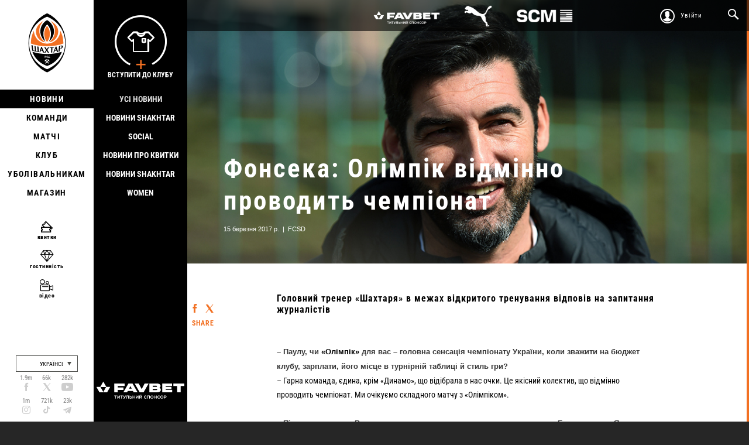

--- FILE ---
content_type: text/html; charset=utf-8
request_url: https://shakhtar.com/uk-ua/news/2017/march/15_news/15_fonseca
body_size: 12941
content:




<!DOCTYPE html>
<html>
<head>
    <meta http-equiv="Content-Type" content="text/html; charset=utf-8">
    <title></title>

    <link rel="alternate" hreflang="uk-UA" href="https://shakhtar.com/uk-ua/uk-ua/news/2017/march/15_news/15_fonseca" />
    <link rel="alternate" hreflang="ru-RU" href="https://shakhtar.com/ru-ru/uk-ua/news/2017/march/15_news/15_fonseca" />
    <link rel="alternate" hreflang="en" href="https://shakhtar.com/en/uk-ua/news/2017/march/15_news/15_fonseca" />

    <meta property="og:type" content="article" />
    <meta property="og:url" content="https://shakhtar.com/uk-ua/news/2017/march/15_news/15_fonseca" />




    <meta property="og:image" content="https://shakhtar.com/assets/images/backgrounds/og-default.jpg" />

    <meta name="twitter:card" content="summary_large_image">
    <meta name="twitter:title" content="">
    <meta name="twitter:description" content="">
    <meta name="twitter:image" content="https://shakhtar.com/assets/images/backgrounds/og-default.jpg">

    <meta name="viewport" content="width=device-width,initial-scale=1, user-scalable=no">
    <meta http-equiv="X-UA-Compatible" content="IE=edge,chrome=1">
    <meta name="SKYPE_TOOLBAR" content="SKYPE_TOOLBAR_PARSER_COMPATIBLE">

    <script type="2c0cd3a23ee47727845edf29-text/javascript">
        window.FcsdLoginPopup = {
            localization: {
                regiStrationSuccessMessage: 'Дякуємо за реєстрацію',
                checkConfirmationEmailMessage: 'Перевірте підтверджуючу адресу ел. пошти',
                confirmationErrorMessage: 'Помилка підтвердження',
                registrationToMessage: 'Реєстрація на  ',
                dd: 'ДД',
                passwordRestoreSuccess: 'password_restore_sucess',
                restoreEmailSentTitle: 'Повiдомлення вiдправлено',
                restoreEmailSentContent: 'Якщо ви не отримали повідомлення, будь ласка перевірте папку &quot;Спам&quot;. У разі подальших проблем, зверніться в службу підтримки за телефоном 0 800 300 314 або електронною поштою support@shakhtar.com',
                passwordsNotMatch: 'Паролі не співпадають',
                userExistsError: 'This user is already registered',
                phoneIsInvalid: 'Невiрний номер телефону.'
            },
            language: 'uk'
        };

        // This is a workaround for facebook authorization (details here: https://github.com/pennersr/django-allauth/issues/241)
        if (window.location.hash && window.location.hash == '#_=_')
            window.location.href = window.location.href.split('#_=_')[0];
    </script>

    <link rel="apple-touch-icon" href="/assets/images/icons/logo.png">
    <link rel="apple-touch-icon" sizes="76x76" href="/assets/images/icons/logo-76.png">
    <link rel="apple-touch-icon" sizes="120x120" href="/assets/images/icons/logo-120.png">
    <link rel="apple-touch-icon" sizes="152x152" href="/assets/images/icons/logo-152.png">

    <link rel="icon" type="image/png" href="/assets/images/icons/logo.png">
    <link rel="icon" type="image/png" href="/assets/images/icons/logo-16.png" sizes="16x16">
    <link rel="icon" type="image/png" href="/assets/images/icons/logo-32.png" sizes="32x32">
    <link rel="icon" type="image/png" href="/assets/images/icons/logo-64.png" sizes="64x64">

    <style type="text/css">@font-face {font-family:Roboto Condensed;font-style:italic;font-weight:400;src:url(/cf-fonts/s/roboto-condensed/5.0.14/cyrillic/400/italic.woff2);unicode-range:U+0301,U+0400-045F,U+0490-0491,U+04B0-04B1,U+2116;font-display:swap;}@font-face {font-family:Roboto Condensed;font-style:italic;font-weight:400;src:url(/cf-fonts/s/roboto-condensed/5.0.14/latin-ext/400/italic.woff2);unicode-range:U+0100-02AF,U+0304,U+0308,U+0329,U+1E00-1E9F,U+1EF2-1EFF,U+2020,U+20A0-20AB,U+20AD-20CF,U+2113,U+2C60-2C7F,U+A720-A7FF;font-display:swap;}@font-face {font-family:Roboto Condensed;font-style:italic;font-weight:400;src:url(/cf-fonts/s/roboto-condensed/5.0.14/greek-ext/400/italic.woff2);unicode-range:U+1F00-1FFF;font-display:swap;}@font-face {font-family:Roboto Condensed;font-style:italic;font-weight:400;src:url(/cf-fonts/s/roboto-condensed/5.0.14/latin/400/italic.woff2);unicode-range:U+0000-00FF,U+0131,U+0152-0153,U+02BB-02BC,U+02C6,U+02DA,U+02DC,U+0304,U+0308,U+0329,U+2000-206F,U+2074,U+20AC,U+2122,U+2191,U+2193,U+2212,U+2215,U+FEFF,U+FFFD;font-display:swap;}@font-face {font-family:Roboto Condensed;font-style:italic;font-weight:400;src:url(/cf-fonts/s/roboto-condensed/5.0.14/vietnamese/400/italic.woff2);unicode-range:U+0102-0103,U+0110-0111,U+0128-0129,U+0168-0169,U+01A0-01A1,U+01AF-01B0,U+0300-0301,U+0303-0304,U+0308-0309,U+0323,U+0329,U+1EA0-1EF9,U+20AB;font-display:swap;}@font-face {font-family:Roboto Condensed;font-style:italic;font-weight:400;src:url(/cf-fonts/s/roboto-condensed/5.0.14/greek/400/italic.woff2);unicode-range:U+0370-03FF;font-display:swap;}@font-face {font-family:Roboto Condensed;font-style:italic;font-weight:400;src:url(/cf-fonts/s/roboto-condensed/5.0.14/cyrillic-ext/400/italic.woff2);unicode-range:U+0460-052F,U+1C80-1C88,U+20B4,U+2DE0-2DFF,U+A640-A69F,U+FE2E-FE2F;font-display:swap;}@font-face {font-family:Roboto Condensed;font-style:italic;font-weight:700;src:url(/cf-fonts/s/roboto-condensed/5.0.14/greek/700/italic.woff2);unicode-range:U+0370-03FF;font-display:swap;}@font-face {font-family:Roboto Condensed;font-style:italic;font-weight:700;src:url(/cf-fonts/s/roboto-condensed/5.0.14/greek-ext/700/italic.woff2);unicode-range:U+1F00-1FFF;font-display:swap;}@font-face {font-family:Roboto Condensed;font-style:italic;font-weight:700;src:url(/cf-fonts/s/roboto-condensed/5.0.14/latin/700/italic.woff2);unicode-range:U+0000-00FF,U+0131,U+0152-0153,U+02BB-02BC,U+02C6,U+02DA,U+02DC,U+0304,U+0308,U+0329,U+2000-206F,U+2074,U+20AC,U+2122,U+2191,U+2193,U+2212,U+2215,U+FEFF,U+FFFD;font-display:swap;}@font-face {font-family:Roboto Condensed;font-style:italic;font-weight:700;src:url(/cf-fonts/s/roboto-condensed/5.0.14/latin-ext/700/italic.woff2);unicode-range:U+0100-02AF,U+0304,U+0308,U+0329,U+1E00-1E9F,U+1EF2-1EFF,U+2020,U+20A0-20AB,U+20AD-20CF,U+2113,U+2C60-2C7F,U+A720-A7FF;font-display:swap;}@font-face {font-family:Roboto Condensed;font-style:italic;font-weight:700;src:url(/cf-fonts/s/roboto-condensed/5.0.14/vietnamese/700/italic.woff2);unicode-range:U+0102-0103,U+0110-0111,U+0128-0129,U+0168-0169,U+01A0-01A1,U+01AF-01B0,U+0300-0301,U+0303-0304,U+0308-0309,U+0323,U+0329,U+1EA0-1EF9,U+20AB;font-display:swap;}@font-face {font-family:Roboto Condensed;font-style:italic;font-weight:700;src:url(/cf-fonts/s/roboto-condensed/5.0.14/cyrillic/700/italic.woff2);unicode-range:U+0301,U+0400-045F,U+0490-0491,U+04B0-04B1,U+2116;font-display:swap;}@font-face {font-family:Roboto Condensed;font-style:italic;font-weight:700;src:url(/cf-fonts/s/roboto-condensed/5.0.14/cyrillic-ext/700/italic.woff2);unicode-range:U+0460-052F,U+1C80-1C88,U+20B4,U+2DE0-2DFF,U+A640-A69F,U+FE2E-FE2F;font-display:swap;}@font-face {font-family:Roboto Condensed;font-style:normal;font-weight:400;src:url(/cf-fonts/s/roboto-condensed/5.0.14/greek/400/normal.woff2);unicode-range:U+0370-03FF;font-display:swap;}@font-face {font-family:Roboto Condensed;font-style:normal;font-weight:400;src:url(/cf-fonts/s/roboto-condensed/5.0.14/cyrillic/400/normal.woff2);unicode-range:U+0301,U+0400-045F,U+0490-0491,U+04B0-04B1,U+2116;font-display:swap;}@font-face {font-family:Roboto Condensed;font-style:normal;font-weight:400;src:url(/cf-fonts/s/roboto-condensed/5.0.14/latin/400/normal.woff2);unicode-range:U+0000-00FF,U+0131,U+0152-0153,U+02BB-02BC,U+02C6,U+02DA,U+02DC,U+0304,U+0308,U+0329,U+2000-206F,U+2074,U+20AC,U+2122,U+2191,U+2193,U+2212,U+2215,U+FEFF,U+FFFD;font-display:swap;}@font-face {font-family:Roboto Condensed;font-style:normal;font-weight:400;src:url(/cf-fonts/s/roboto-condensed/5.0.14/latin-ext/400/normal.woff2);unicode-range:U+0100-02AF,U+0304,U+0308,U+0329,U+1E00-1E9F,U+1EF2-1EFF,U+2020,U+20A0-20AB,U+20AD-20CF,U+2113,U+2C60-2C7F,U+A720-A7FF;font-display:swap;}@font-face {font-family:Roboto Condensed;font-style:normal;font-weight:400;src:url(/cf-fonts/s/roboto-condensed/5.0.14/cyrillic-ext/400/normal.woff2);unicode-range:U+0460-052F,U+1C80-1C88,U+20B4,U+2DE0-2DFF,U+A640-A69F,U+FE2E-FE2F;font-display:swap;}@font-face {font-family:Roboto Condensed;font-style:normal;font-weight:400;src:url(/cf-fonts/s/roboto-condensed/5.0.14/vietnamese/400/normal.woff2);unicode-range:U+0102-0103,U+0110-0111,U+0128-0129,U+0168-0169,U+01A0-01A1,U+01AF-01B0,U+0300-0301,U+0303-0304,U+0308-0309,U+0323,U+0329,U+1EA0-1EF9,U+20AB;font-display:swap;}@font-face {font-family:Roboto Condensed;font-style:normal;font-weight:400;src:url(/cf-fonts/s/roboto-condensed/5.0.14/greek-ext/400/normal.woff2);unicode-range:U+1F00-1FFF;font-display:swap;}@font-face {font-family:Roboto Condensed;font-style:normal;font-weight:700;src:url(/cf-fonts/s/roboto-condensed/5.0.14/latin-ext/700/normal.woff2);unicode-range:U+0100-02AF,U+0304,U+0308,U+0329,U+1E00-1E9F,U+1EF2-1EFF,U+2020,U+20A0-20AB,U+20AD-20CF,U+2113,U+2C60-2C7F,U+A720-A7FF;font-display:swap;}@font-face {font-family:Roboto Condensed;font-style:normal;font-weight:700;src:url(/cf-fonts/s/roboto-condensed/5.0.14/greek-ext/700/normal.woff2);unicode-range:U+1F00-1FFF;font-display:swap;}@font-face {font-family:Roboto Condensed;font-style:normal;font-weight:700;src:url(/cf-fonts/s/roboto-condensed/5.0.14/cyrillic-ext/700/normal.woff2);unicode-range:U+0460-052F,U+1C80-1C88,U+20B4,U+2DE0-2DFF,U+A640-A69F,U+FE2E-FE2F;font-display:swap;}@font-face {font-family:Roboto Condensed;font-style:normal;font-weight:700;src:url(/cf-fonts/s/roboto-condensed/5.0.14/vietnamese/700/normal.woff2);unicode-range:U+0102-0103,U+0110-0111,U+0128-0129,U+0168-0169,U+01A0-01A1,U+01AF-01B0,U+0300-0301,U+0303-0304,U+0308-0309,U+0323,U+0329,U+1EA0-1EF9,U+20AB;font-display:swap;}@font-face {font-family:Roboto Condensed;font-style:normal;font-weight:700;src:url(/cf-fonts/s/roboto-condensed/5.0.14/cyrillic/700/normal.woff2);unicode-range:U+0301,U+0400-045F,U+0490-0491,U+04B0-04B1,U+2116;font-display:swap;}@font-face {font-family:Roboto Condensed;font-style:normal;font-weight:700;src:url(/cf-fonts/s/roboto-condensed/5.0.14/greek/700/normal.woff2);unicode-range:U+0370-03FF;font-display:swap;}@font-face {font-family:Roboto Condensed;font-style:normal;font-weight:700;src:url(/cf-fonts/s/roboto-condensed/5.0.14/latin/700/normal.woff2);unicode-range:U+0000-00FF,U+0131,U+0152-0153,U+02BB-02BC,U+02C6,U+02DA,U+02DC,U+0304,U+0308,U+0329,U+2000-206F,U+2074,U+20AC,U+2122,U+2191,U+2193,U+2212,U+2215,U+FEFF,U+FFFD;font-display:swap;}</style>

    <link href="/assets/css/main-styles.bundle?v=rflT96VA0xbujKiUNUwz-mGDLOSYf9zBEveHxaglSVQ1" rel="stylesheet"/>


    <link rel="stylesheet" href="/assets/css/common.css">

    
    <script type="2c0cd3a23ee47727845edf29-text/javascript" src="/assets/js/require.config.js?bust="></script>
    <script data-main="/assets/js/main" src="/assets/js/vendor/require.min.js" type="2c0cd3a23ee47727845edf29-text/javascript"></script>

    <script type="2c0cd3a23ee47727845edf29-text/javascript">
        require.config({
            urlArgs: 'bust='
        });

         window.currencyCode = '₴';

        require(["jquery"], ($) => {
            $(document).ajaxError(function (event, request, settings, thrownError) {
                (window.showMessage || alert)(request.responseJSON.error || thrownError, 'error');
            });
        });

        if (!window.console) {
            window.console = {
                log: function() {},
                error: function() {}
            }
        }
    </script>

    
<meta name="VIcurrentDateTime" content="639048355090376655" />
<meta name="VirtualFolder" content="/" />
<script type="2c0cd3a23ee47727845edf29-text/javascript" src="/layouts/system/VisitorIdentification.js"></script>


</head>
<body class="scrollr-page page-level2">
    


<script type="2c0cd3a23ee47727845edf29-text/javascript">
    (function (i, s, o, g, r, a, m) {
        i['GoogleAnalyticsObject'] = r; i[r] = i[r] || function () {
            (i[r].q = i[r].q || []).push(arguments)
        }, i[r].l = 1 * new Date(); a = s.createElement(o),
            m = s.getElementsByTagName(o)[0]; a.async = 1; a.src = g; m.parentNode.insertBefore(a, m)
    })(window, document, 'script', 'https://www.google-analytics.com/analytics.js', 'ga');

    ga('create', 'UA-1023913-1', 'auto');
    ga('send', 'pageview');

</script>

<div class="topbar ">
    <div id="sponsors-top">
            <a href="https://www.favbet.ua">
                <img src="-/media/fcsd/sponsors/favbet/slider-logo-favbet_ukr.png" alt="Favbet">
            </a>
            <a href="https://ua.puma.com">
                <img src="-/media/fcsd/sponsors/puma/slider-logo-puma.png" alt="Puma">
            </a>
            <a href="https://www.scm.com.ua">
                <img src="-/media/fcsd/sponsors/scm/scm_en/slider-logo-scm_en.png" alt="SCM">
            </a>
    </div>
    <ul>
        <li>
                <a href="javascript:void(0);" class="topbar-link topbar_login js-full-fancybox js-login">Увійти</a>
        </li>

        <li><a id="topSearchOpen" href="#" class="topbar-link topbar_search"></a></li>
    </ul>

    <div id="personalLinks" class="topbar-personal-links">
        <ul class="topbar-personal-links__list">
            <li class="topbar-personal-links__item"><a href="/account" class="topbar-personal-links__link">Мій профіль</a></li>
            <li class="topbar-personal-links__item"><a href="/auth" class="topbar-personal-links__link">Вийти</a></li>
        </ul>
    </div>
</div>




<link href="/Content/css/common/search-popup.css" rel="stylesheet" />

<div id="topSearch" class="content form-search-wrapper">
    <div id="topSearchForm" class="form-search">
        <div class="form-search__row">
            <input autocomplete="off" id="instantsearch" data-url="/players/search" 
                   data-minlength="3" 
                   placeholder="Введіть слова для пошуку" 
                   class="form-search__input"><span id="topSearchClose" class="form-search__close"></span>
        </div>
    </div>
</div>


<form id="vklogin" action="/Social/CustomVkontakteConnector/Login" class="btn-social-login" method="post" style="display: none !important"></form>
    
    
<style type="text/css">
    .menu-active > div {
        z-index: 99 !important;
    }

    .submenu-active {
        z-index: 99 !important;
    }

    .feature-navigation-item.level0-active a:before,
    .feature-navigation-item.level0-active > a {
        color: white;
    }
</style>

<div class="sidebar">
    <div class="sidebar__i">
        <div class="sidebar-logo">
            <a href="https://shakhtar.com" class="site-logo">
                <span>Shakhtar Donetsk</span>
            </a>
        </div>
        <span id="menuLink" class="menu-link"></span>
        <div class="sidebar__i-overlay"></div>
    </div>
    
    <span id="closeMenu" class="close-menu"></span>

    <div id="sidebarContent" class="sidebar-content">
        <div class="topbar sidebar-top">
            <ul>
                <li>
                    <a href="/cart" class="topbar-link topbar_basket full">
                        <span data-value="5" class="icon-basket">
                            <span class="symbol"></span>
                        </span>
                        <span class="text">Basket</span>
                    </a>
                </li>
                <li>
                    <a href="javascript:void(0);" class="topbar-link topbar_login js-full-fancybox js-login">Log in</a>
                </li>
            </ul>
        </div>

        <div class="sidebar-navigation">
    <div class="list">

            <div class="level-0 menu-active">

                    <div class="sidebar-sub sidebar-sub_news">

                        
<a href="javascript:void(0);" class="js-full-fancybox js-login" style="padding:0px;" onclick="if (!window.__cfRLUnblockHandlers) return false; dataLayer.push({'eventCategory':'Membership_Button', 'eventAction':'Cliсk', 'virtualUrl':'/funnel/Membership_Button', 'event':'UAevent'})" data-cf-modified-2c0cd3a23ee47727845edf29-="">
  <div class="join-the-club-wrapper">
      <div class="join-the-club">
          <span class="image"></span>
          <span class="text">Вступити до клубу</span>
      </div>
  </div>
</a>

                        <div class="sidebar-sub-list">
                            <ul class="sidebar-sub-list__i">
                                    <li>
                                        <a href="/uk-ua/news/all-news/" class="sidebar-sub__all-news ">Усі новини</a>
                                    </li>
                                    <li>
                                        <a href="/uk-ua/news/shakhtar-social-news/" class="sidebar-sub__shakhtar-social-news ">Новини Shakhtar Social</a>
                                    </li>
                                    <li>
                                        <a href="/uk-ua/news/tickets-news/" class="sidebar-sub__tickets-news ">Новини про квитки</a>
                                    </li>
                                    <li>
                                        <a href="/uk-ua/news/shakhtar-women-news/" class="sidebar-sub__shakhtar-women-news ">Новини Shakhtar Women</a>
                                    </li>
                            </ul>
                        </div>

                        <div class="sponsor-slider-wrapper">
        <div class="sponsor-slider">
                <div class="sponsor-slider-item">
                    <img src="-/media/fcsd/sponsors/favbet/slider-logo-favbet_ukr.png" alt="Favbet">
                </div>
                <div class="sponsor-slider-item">
                    <img src="-/media/fcsd/sponsors/puma/slider-logo-puma.png?sc_lang=uk-ua" alt="Puma">
                </div>
                <div class="sponsor-slider-item">
                    <img src="-/media/fcsd/sponsors/scm/scm_en/slider-logo-scm_en.png" alt="SCM">
                </div>
                <div class="sponsor-slider-item">
                    <img src="-/media/fcsd/sponsors/parallel/slider-logo-parallel.png" alt="Parallel">
                </div>
                <div class="sponsor-slider-item">
                    <img src="-/media/fcsd/sponsors/traumeel/slider-logo-truamel.png" alt="Traumeel">
                </div>
                <div class="sponsor-slider-item">
                    <img src="-/media/fcsd/sponsors/skyup/slider-skyup.png" alt="SkyUp Airlines">
                </div>
                <div class="sponsor-slider-item">
                    <img src="-/media/fcsd/sponsors/voda-ua/slider-logo-voda.png" alt="VODA UA">
                </div>
                <div class="sponsor-slider-item">
                    <img src="-/media/fcsd/sponsors/pumb/slider-logo-pumb.png" alt="ПУМБ">
                </div>
        </div>
</div>

                    </div>

                <a href="/uk-ua/news/all-news/" class="sidebar-main sidebar-main_news js-level-0 level0-active">Новини</a>
            </div>
            <div class="level-0 ">

                    <div class="sidebar-sub sidebar-sub_players">

                        
<a href="javascript:void(0);" class="js-full-fancybox js-login" style="padding:0px;" onclick="if (!window.__cfRLUnblockHandlers) return false; dataLayer.push({'eventCategory':'Membership_Button', 'eventAction':'Cliсk', 'virtualUrl':'/funnel/Membership_Button', 'event':'UAevent'})" data-cf-modified-2c0cd3a23ee47727845edf29-="">
  <div class="join-the-club-wrapper">
      <div class="join-the-club">
          <span class="image"></span>
          <span class="text">Вступити до клубу</span>
      </div>
  </div>
</a>

                        <div class="sidebar-sub-list">
                            <ul class="sidebar-sub-list__i">
                                    <li>
                                        <a href="/uk-ua/players/first-team/" class="sidebar-sub__first-team ">Шахтар</a>
                                    </li>
                                    <li>
                                        <a href="/uk-ua/players/shakhtar-u19/" class="sidebar-sub__shakhtar-u19 ">Шахтар U19</a>
                                    </li>
                                    <li>
                                        <a href="/uk-ua/players/shakhtar-women/" class="sidebar-sub__shakhtar-women ">Shakhtar Women</a>
                                    </li>
                                    <li>
                                        <a href="/uk-ua/players/shakhtar-stalevi/" class="sidebar-sub__shakhtar-stalevi ">Шахтар Сталеві</a>
                                    </li>
                                    <li>
                                        <a href="/uk-ua/players/legends/" class="sidebar-sub__legends ">Легенди</a>
                                    </li>
                            </ul>
                        </div>

                        <div class="sponsor-slider-wrapper">
        <div class="sponsor-slider">
                <div class="sponsor-slider-item">
                    <img src="-/media/fcsd/sponsors/favbet/slider-logo-favbet_ukr.png" alt="Favbet">
                </div>
                <div class="sponsor-slider-item">
                    <img src="-/media/fcsd/sponsors/puma/slider-logo-puma.png?sc_lang=uk-ua" alt="Puma">
                </div>
                <div class="sponsor-slider-item">
                    <img src="-/media/fcsd/sponsors/scm/scm_en/slider-logo-scm_en.png" alt="SCM">
                </div>
                <div class="sponsor-slider-item">
                    <img src="-/media/fcsd/sponsors/parallel/slider-logo-parallel.png" alt="Parallel">
                </div>
                <div class="sponsor-slider-item">
                    <img src="-/media/fcsd/sponsors/traumeel/slider-logo-truamel.png" alt="Traumeel">
                </div>
                <div class="sponsor-slider-item">
                    <img src="-/media/fcsd/sponsors/skyup/slider-skyup.png" alt="SkyUp Airlines">
                </div>
                <div class="sponsor-slider-item">
                    <img src="-/media/fcsd/sponsors/voda-ua/slider-logo-voda.png" alt="VODA UA">
                </div>
                <div class="sponsor-slider-item">
                    <img src="-/media/fcsd/sponsors/pumb/slider-logo-pumb.png" alt="ПУМБ">
                </div>
        </div>
</div>

                    </div>

                <a href="/uk-ua/players/first-team/" class="sidebar-main sidebar-main_players js-level-0 ">Команди</a>
            </div>
            <div class="level-0 ">

                    <div class="sidebar-sub sidebar-sub_matchday">

                        
<a href="javascript:void(0);" class="js-full-fancybox js-login" style="padding:0px;" onclick="if (!window.__cfRLUnblockHandlers) return false; dataLayer.push({'eventCategory':'Membership_Button', 'eventAction':'Cliсk', 'virtualUrl':'/funnel/Membership_Button', 'event':'UAevent'})" data-cf-modified-2c0cd3a23ee47727845edf29-="">
  <div class="join-the-club-wrapper">
      <div class="join-the-club">
          <span class="image"></span>
          <span class="text">Вступити до клубу</span>
      </div>
  </div>
</a>

                        <div class="sidebar-sub-list">
                            <ul class="sidebar-sub-list__i">
                                    <li>
                                        <a href="/uk-ua/matchday/fixtures/" class="sidebar-sub__fixtures ">Календар матчів</a>
                                    </li>
                                    <li>
                                        <a href="/uk-ua/matchday/results/" class="sidebar-sub__results ">Результати</a>
                                    </li>
                                    <li>
                                        <a href="/uk-ua/matchday/table/" class="sidebar-sub__table ">Турнірна таблиця</a>
                                    </li>
                            </ul>
                        </div>

                        <div class="sponsor-slider-wrapper">
        <div class="sponsor-slider">
                <div class="sponsor-slider-item">
                    <img src="-/media/fcsd/sponsors/favbet/slider-logo-favbet_ukr.png" alt="Favbet">
                </div>
                <div class="sponsor-slider-item">
                    <img src="-/media/fcsd/sponsors/puma/slider-logo-puma.png?sc_lang=uk-ua" alt="Puma">
                </div>
                <div class="sponsor-slider-item">
                    <img src="-/media/fcsd/sponsors/scm/scm_en/slider-logo-scm_en.png" alt="SCM">
                </div>
                <div class="sponsor-slider-item">
                    <img src="-/media/fcsd/sponsors/parallel/slider-logo-parallel.png" alt="Parallel">
                </div>
                <div class="sponsor-slider-item">
                    <img src="-/media/fcsd/sponsors/traumeel/slider-logo-truamel.png" alt="Traumeel">
                </div>
                <div class="sponsor-slider-item">
                    <img src="-/media/fcsd/sponsors/skyup/slider-skyup.png" alt="SkyUp Airlines">
                </div>
                <div class="sponsor-slider-item">
                    <img src="-/media/fcsd/sponsors/voda-ua/slider-logo-voda.png" alt="VODA UA">
                </div>
                <div class="sponsor-slider-item">
                    <img src="-/media/fcsd/sponsors/pumb/slider-logo-pumb.png" alt="ПУМБ">
                </div>
        </div>
</div>

                    </div>

                <a href="/uk-ua/matchday/fixtures/" class="sidebar-main sidebar-main_matchday js-level-0 ">Матчі</a>
            </div>
            <div class="level-0 ">

                    <div class="sidebar-sub sidebar-sub_club">

                        
<a href="javascript:void(0);" class="js-full-fancybox js-login" style="padding:0px;" onclick="if (!window.__cfRLUnblockHandlers) return false; dataLayer.push({'eventCategory':'Membership_Button', 'eventAction':'Cliсk', 'virtualUrl':'/funnel/Membership_Button', 'event':'UAevent'})" data-cf-modified-2c0cd3a23ee47727845edf29-="">
  <div class="join-the-club-wrapper">
      <div class="join-the-club">
          <span class="image"></span>
          <span class="text">Вступити до клубу</span>
      </div>
  </div>
</a>

                        <div class="sidebar-sub-list">
                            <ul class="sidebar-sub-list__i">
                                    <li>
                                        <a href="/uk-ua/club/timeline/" class="sidebar-sub__timeline ">Історія</a>
                                    </li>
                                    <li>
                                        <a href="/uk-ua/club/films-about-shakhtar/" class="sidebar-sub__films-about-shakhtar ">Фільми про &#171;Шахтар&#187;</a>
                                    </li>
                                    <li>
                                        <a href="/uk-ua/club/annual-report/" class="sidebar-sub__annual-report ">Річний звіт</a>
                                    </li>
                                    <li>
                                        <a href="/uk-ua/club/partners/" class="sidebar-sub__partners ">Партнери</a>
                                    </li>
                                    <li>
                                        <a href="/uk-ua/club/philosophy-and-crest/" class="sidebar-sub__philosophy-and-crest ">Філософія</a>
                                    </li>
                                    <li>
                                        <a href="/uk-ua/club/infrastructure/" class="sidebar-sub__infrastructure ">Iнфраструктура</a>
                                    </li>
                                    <li>
                                        <a href="/uk-ua/club/honours/" class="sidebar-sub__honours ">Досягнення</a>
                                    </li>
                                    <li>
                                        <a href="/uk-ua/club/management/" class="sidebar-sub__management ">&#160;Менеджмент</a>
                                    </li>
                                    <li>
                                        <a href="/uk-ua/club/shakhtar-social/" class="sidebar-sub__shakhtar-social ">Shakhtar Social</a>
                                    </li>
                                    <li>
                                        <a href="/uk-ua/club/academy/" class="sidebar-sub__academy ">Академія</a>
                                    </li>
                                    <li>
                                        <a href="/uk-ua/club/contacts/" class="sidebar-sub__contacts ">Контакти</a>
                                    </li>
                                    <li>
                                        <a href="https://unbreakable.shakhtar.com" class="sidebar-sub__brand-platform ">Бренд-платформа</a>
                                    </li>
                                    <li>
                                        <a href="https://franchise.shakhtar.com/uk" class="sidebar-sub__franchise ">Франшиза</a>
                                    </li>
                                    <li>
                                        <a href="/uk-ua/club/accreditation/" class="sidebar-sub__accreditation ">Акредитація ЗМІ</a>
                                    </li>
                                    <li>
                                        <a href="/uk-ua/club/official-information/" class="sidebar-sub__official-information ">Офіційна інформація</a>
                                    </li>
                                    <li>
                                        <a href="https://career.shakhtar.com" class="sidebar-sub__working ">Робота в клубі</a>
                                    </li>
                            </ul>
                        </div>

                        <div class="sponsor-slider-wrapper">
        <div class="sponsor-slider">
                <div class="sponsor-slider-item">
                    <img src="-/media/fcsd/sponsors/favbet/slider-logo-favbet_ukr.png" alt="Favbet">
                </div>
                <div class="sponsor-slider-item">
                    <img src="-/media/fcsd/sponsors/puma/slider-logo-puma.png?sc_lang=uk-ua" alt="Puma">
                </div>
                <div class="sponsor-slider-item">
                    <img src="-/media/fcsd/sponsors/scm/scm_en/slider-logo-scm_en.png" alt="SCM">
                </div>
                <div class="sponsor-slider-item">
                    <img src="-/media/fcsd/sponsors/parallel/slider-logo-parallel.png" alt="Parallel">
                </div>
                <div class="sponsor-slider-item">
                    <img src="-/media/fcsd/sponsors/traumeel/slider-logo-truamel.png" alt="Traumeel">
                </div>
                <div class="sponsor-slider-item">
                    <img src="-/media/fcsd/sponsors/skyup/slider-skyup.png" alt="SkyUp Airlines">
                </div>
                <div class="sponsor-slider-item">
                    <img src="-/media/fcsd/sponsors/voda-ua/slider-logo-voda.png" alt="VODA UA">
                </div>
                <div class="sponsor-slider-item">
                    <img src="-/media/fcsd/sponsors/pumb/slider-logo-pumb.png" alt="ПУМБ">
                </div>
        </div>
</div>

                    </div>

                <a href="/uk-ua/club/timeline/" class="sidebar-main sidebar-main_club js-level-0 ">Клуб</a>
            </div>
            <div class="level-0 ">

                    <div class="sidebar-sub sidebar-sub_fans">

                        
<a href="javascript:void(0);" class="js-full-fancybox js-login" style="padding:0px;" onclick="if (!window.__cfRLUnblockHandlers) return false; dataLayer.push({'eventCategory':'Membership_Button', 'eventAction':'Cliсk', 'virtualUrl':'/funnel/Membership_Button', 'event':'UAevent'})" data-cf-modified-2c0cd3a23ee47727845edf29-="">
  <div class="join-the-club-wrapper">
      <div class="join-the-club">
          <span class="image"></span>
          <span class="text">Вступити до клубу</span>
      </div>
  </div>
</a>

                        <div class="sidebar-sub-list">
                            <ul class="sidebar-sub-list__i">
                                    <li>
                                        <a href="/uk-ua/fans/fan-clubs/" class="sidebar-sub__fan-clubs ">Фан-клуби</a>
                                    </li>
                            </ul>
                        </div>

                        <div class="sponsor-slider-wrapper">
        <div class="sponsor-slider">
                <div class="sponsor-slider-item">
                    <img src="-/media/fcsd/sponsors/favbet/slider-logo-favbet_ukr.png" alt="Favbet">
                </div>
                <div class="sponsor-slider-item">
                    <img src="-/media/fcsd/sponsors/puma/slider-logo-puma.png?sc_lang=uk-ua" alt="Puma">
                </div>
                <div class="sponsor-slider-item">
                    <img src="-/media/fcsd/sponsors/scm/scm_en/slider-logo-scm_en.png" alt="SCM">
                </div>
                <div class="sponsor-slider-item">
                    <img src="-/media/fcsd/sponsors/parallel/slider-logo-parallel.png" alt="Parallel">
                </div>
                <div class="sponsor-slider-item">
                    <img src="-/media/fcsd/sponsors/traumeel/slider-logo-truamel.png" alt="Traumeel">
                </div>
                <div class="sponsor-slider-item">
                    <img src="-/media/fcsd/sponsors/skyup/slider-skyup.png" alt="SkyUp Airlines">
                </div>
                <div class="sponsor-slider-item">
                    <img src="-/media/fcsd/sponsors/voda-ua/slider-logo-voda.png" alt="VODA UA">
                </div>
                <div class="sponsor-slider-item">
                    <img src="-/media/fcsd/sponsors/pumb/slider-logo-pumb.png" alt="ПУМБ">
                </div>
        </div>
</div>

                    </div>

                <a href="/uk-ua/fans/fan-clubs/" class="sidebar-main sidebar-main_fans js-level-0 ">Уболівальникам</a>
            </div>
            <div class="level-0 ">

                    <div class="sidebar-sub sidebar-sub_shop">

                        
<a href="javascript:void(0);" class="js-full-fancybox js-login" style="padding:0px;" onclick="if (!window.__cfRLUnblockHandlers) return false; dataLayer.push({'eventCategory':'Membership_Button', 'eventAction':'Cliсk', 'virtualUrl':'/funnel/Membership_Button', 'event':'UAevent'})" data-cf-modified-2c0cd3a23ee47727845edf29-="">
  <div class="join-the-club-wrapper">
      <div class="join-the-club">
          <span class="image"></span>
          <span class="text">Вступити до клубу</span>
      </div>
  </div>
</a>

                        <div class="sidebar-sub-list">
                            <ul class="sidebar-sub-list__i">
                                    <li>
                                        <a href="https://shop.shakhtar.com/kits/" class="sidebar-sub__kits ">Форма</a>
                                    </li>
                                    <li>
                                        <a href="https://shop.shakhtar.com/first-team/" class="sidebar-sub__shop-by-player ">Shop By Player</a>
                                    </li>
                                    <li>
                                        <a href="https://shop.shakhtar.com/clothes/puma-fcsd-training/" class="sidebar-sub__training-kits ">Тренувальна форма</a>
                                    </li>
                                    <li>
                                        <a href="https://shop.shakhtar.com/clothes" class="sidebar-sub__clothes ">Одяг</a>
                                    </li>
                                    <li>
                                        <a href="https://shop.shakhtar.com/shoes/" class="sidebar-sub__shoes ">Взуття</a>
                                    </li>
                                    <li>
                                        <a href="https://shop.shakhtar.com/souvenirs/" class="sidebar-sub__souvenirs ">Сувеніри</a>
                                    </li>
                                    <li>
                                        <a href="https://shop.shakhtar.com/atributika/" class="sidebar-sub__merchandise ">Атрибутика</a>
                                    </li>
                                    <li>
                                        <a href="https://shop.shakhtar.com/equipment/" class="sidebar-sub__equipment ">Екіпірування</a>
                                    </li>
                                    <li>
                                        <a href="https://shop.shakhtar.com/exclusive/" class="sidebar-sub__exclusive ">Ексклюзив</a>
                                    </li>
                                    <li>
                                        <a href="https://shop.shakhtar.com/sale/" class="sidebar-sub__sale ">Розпродаж</a>
                                    </li>
                            </ul>
                        </div>

                        <div class="sponsor-slider-wrapper">
        <div class="sponsor-slider">
                <div class="sponsor-slider-item">
                    <img src="-/media/fcsd/sponsors/favbet/slider-logo-favbet_ukr.png" alt="Favbet">
                </div>
                <div class="sponsor-slider-item">
                    <img src="-/media/fcsd/sponsors/puma/slider-logo-puma.png?sc_lang=uk-ua" alt="Puma">
                </div>
                <div class="sponsor-slider-item">
                    <img src="-/media/fcsd/sponsors/scm/scm_en/slider-logo-scm_en.png" alt="SCM">
                </div>
                <div class="sponsor-slider-item">
                    <img src="-/media/fcsd/sponsors/parallel/slider-logo-parallel.png" alt="Parallel">
                </div>
                <div class="sponsor-slider-item">
                    <img src="-/media/fcsd/sponsors/traumeel/slider-logo-truamel.png" alt="Traumeel">
                </div>
                <div class="sponsor-slider-item">
                    <img src="-/media/fcsd/sponsors/skyup/slider-skyup.png" alt="SkyUp Airlines">
                </div>
                <div class="sponsor-slider-item">
                    <img src="-/media/fcsd/sponsors/voda-ua/slider-logo-voda.png" alt="VODA UA">
                </div>
                <div class="sponsor-slider-item">
                    <img src="-/media/fcsd/sponsors/pumb/slider-logo-pumb.png" alt="ПУМБ">
                </div>
        </div>
</div>

                    </div>

                <a href="https://shop.shakhtar.com" class="sidebar-main sidebar-main_shop js-level-0 ">Магазин</a>
            </div>
    </div>
</div>
        <div class="feature-navigation">
    <ul>

            <li class="feature-navigation-item level-0  ">

                    <div class="sidebar-sub sidebar-sub_tickets">

                        
<a href="javascript:void(0);" class="js-full-fancybox js-login" style="padding:0px;" onclick="if (!window.__cfRLUnblockHandlers) return false; dataLayer.push({'eventCategory':'Membership_Button', 'eventAction':'Cliсk', 'virtualUrl':'/funnel/Membership_Button', 'event':'UAevent'})" data-cf-modified-2c0cd3a23ee47727845edf29-="">
  <div class="join-the-club-wrapper">
      <div class="join-the-club">
          <span class="image"></span>
          <span class="text">Вступити до клубу</span>
      </div>
  </div>
</a>

                        <div class="sidebar-sub-list">
                            <ul class="sidebar-sub-list__i">
                                    <li>
                                        <a href="https://tickets.shakhtar.com/" class="sidebar-sub__tickets ">Квитки</a>
                                    </li>
                                    <li>
                                        <a href="/uk-ua/tickets/rules/" class="sidebar-sub__rules ">Правила</a>
                                    </li>
                            </ul>
                        </div>

                        <div class="sponsor-slider-wrapper">
        <div class="sponsor-slider">
                <div class="sponsor-slider-item">
                    <img src="-/media/fcsd/sponsors/favbet/slider-logo-favbet_ukr.png" alt="Favbet">
                </div>
                <div class="sponsor-slider-item">
                    <img src="-/media/fcsd/sponsors/puma/slider-logo-puma.png?sc_lang=uk-ua" alt="Puma">
                </div>
                <div class="sponsor-slider-item">
                    <img src="-/media/fcsd/sponsors/scm/scm_en/slider-logo-scm_en.png" alt="SCM">
                </div>
                <div class="sponsor-slider-item">
                    <img src="-/media/fcsd/sponsors/parallel/slider-logo-parallel.png" alt="Parallel">
                </div>
                <div class="sponsor-slider-item">
                    <img src="-/media/fcsd/sponsors/traumeel/slider-logo-truamel.png" alt="Traumeel">
                </div>
                <div class="sponsor-slider-item">
                    <img src="-/media/fcsd/sponsors/skyup/slider-skyup.png" alt="SkyUp Airlines">
                </div>
                <div class="sponsor-slider-item">
                    <img src="-/media/fcsd/sponsors/voda-ua/slider-logo-voda.png" alt="VODA UA">
                </div>
                <div class="sponsor-slider-item">
                    <img src="-/media/fcsd/sponsors/pumb/slider-logo-pumb.png" alt="ПУМБ">
                </div>
        </div>
</div>

                    </div>
                <a href="https://tickets.shakhtar.com/" class="feature-navigation_tickets js-level-0">квитки</a>
            </li>
            <li class="feature-navigation-item level-0  ">

                    <div class="sidebar-sub sidebar-sub_hospitality">

                        
<a href="javascript:void(0);" class="js-full-fancybox js-login" style="padding:0px;" onclick="if (!window.__cfRLUnblockHandlers) return false; dataLayer.push({'eventCategory':'Membership_Button', 'eventAction':'Cliсk', 'virtualUrl':'/funnel/Membership_Button', 'event':'UAevent'})" data-cf-modified-2c0cd3a23ee47727845edf29-="">
  <div class="join-the-club-wrapper">
      <div class="join-the-club">
          <span class="image"></span>
          <span class="text">Вступити до клубу</span>
      </div>
  </div>
</a>

                        <div class="sidebar-sub-list">
                            <ul class="sidebar-sub-list__i">
                                    <li>
                                        <a href="/uk-ua/hospitality/sky-box-european-competitions/" class="sidebar-sub__sky-box-european-competitions ">Sky Box European Competitions</a>
                                    </li>
                                    <li>
                                        <a href="/uk-ua/hospitality/sky-box-upl/" class="sidebar-sub__sky-box-upl ">Sky Box UPL</a>
                                    </li>
                                    <li>
                                        <a href="/uk-ua/hospitality/vip-lounge-european-competitions/" class="sidebar-sub__vip-lounge-european-competitions ">Vip Lounge European Competitions</a>
                                    </li>
                                    <li>
                                        <a href="/uk-ua/hospitality/business-club-upl/" class="sidebar-sub__business-club-upl ">Business Club UPL</a>
                                    </li>
                            </ul>
                        </div>

                        <div class="sponsor-slider-wrapper">
        <div class="sponsor-slider">
                <div class="sponsor-slider-item">
                    <img src="-/media/fcsd/sponsors/favbet/slider-logo-favbet_ukr.png" alt="Favbet">
                </div>
                <div class="sponsor-slider-item">
                    <img src="-/media/fcsd/sponsors/puma/slider-logo-puma.png?sc_lang=uk-ua" alt="Puma">
                </div>
                <div class="sponsor-slider-item">
                    <img src="-/media/fcsd/sponsors/scm/scm_en/slider-logo-scm_en.png" alt="SCM">
                </div>
                <div class="sponsor-slider-item">
                    <img src="-/media/fcsd/sponsors/parallel/slider-logo-parallel.png" alt="Parallel">
                </div>
                <div class="sponsor-slider-item">
                    <img src="-/media/fcsd/sponsors/traumeel/slider-logo-truamel.png" alt="Traumeel">
                </div>
                <div class="sponsor-slider-item">
                    <img src="-/media/fcsd/sponsors/skyup/slider-skyup.png" alt="SkyUp Airlines">
                </div>
                <div class="sponsor-slider-item">
                    <img src="-/media/fcsd/sponsors/voda-ua/slider-logo-voda.png" alt="VODA UA">
                </div>
                <div class="sponsor-slider-item">
                    <img src="-/media/fcsd/sponsors/pumb/slider-logo-pumb.png" alt="ПУМБ">
                </div>
        </div>
</div>

                    </div>
                <a href="/uk-ua/hospitality/" class="feature-navigation_hospitality js-level-0">гостинність</a>
            </li>
            <li class="feature-navigation-item level-0  not-expandable">

                <a href="http://video.shakhtar.com/uk" class="feature-navigation_tv ">відео</a>
            </li>
    </ul>
</div>
        


<div class="sidebar-language">
    <div class="select-language-wrapper">
        <select class="select-language" id="languageSelect" name="Languages" onchange="if (!window.__cfRLUnblockHandlers) return false; fcsd_switchLanguage(this.value)" data-cf-modified-2c0cd3a23ee47727845edf29-=""><option value="en">English</option>
<option selected="selected" value="uk-UA">українська</option>
</select>
    </div>
</div>
<script type="2c0cd3a23ee47727845edf29-text/javascript">
    function fcsd_switchLanguage(language) {
        if (typeof fcsd_shop_switchLanguage !== 'undefined') {
            return fcsd_shop_switchLanguage(language);
        }
        var loc = document.location;
        document.location = '/lang?lang=' + language + '&url=' + loc.pathname;
    }
</script>
        <div class="sidebar-social">
    <ul class="list">
            <li>
                <a href="//facebook.com/fcshakhtar" target="_blank" class="sidebar-social_facebook" onclick="if (!window.__cfRLUnblockHandlers) return false; dataLayer.push({'eventCategory':'Social_Network_Button', 'eventAction':'Cliсk', 'virtualUrl':'/funnel/Social_Network_Button', 'event':'UAevent'})" data-cf-modified-2c0cd3a23ee47727845edf29-="">1.9m</a>
            </li>
            <li>
                <a href="//twitter.com/fcshakhtar" target="_blank" class="sidebar-social_twitter" onclick="if (!window.__cfRLUnblockHandlers) return false; dataLayer.push({'eventCategory':'Social_Network_Button', 'eventAction':'Cliсk', 'virtualUrl':'/funnel/Social_Network_Button', 'event':'UAevent'})" data-cf-modified-2c0cd3a23ee47727845edf29-="">66k</a>
            </li>
            <li>
                <a href="//youtube.com/shakhtartv" target="_blank" class="sidebar-social_youtube" onclick="if (!window.__cfRLUnblockHandlers) return false; dataLayer.push({'eventCategory':'Social_Network_Button', 'eventAction':'Cliсk', 'virtualUrl':'/funnel/Social_Network_Button', 'event':'UAevent'})" data-cf-modified-2c0cd3a23ee47727845edf29-="">282k</a>
            </li>
            <li>
                <a href="//instagram.com/fcshakhtar" target="_blank" class="sidebar-social_instagram" onclick="if (!window.__cfRLUnblockHandlers) return false; dataLayer.push({'eventCategory':'Social_Network_Button', 'eventAction':'Cliсk', 'virtualUrl':'/funnel/Social_Network_Button', 'event':'UAevent'})" data-cf-modified-2c0cd3a23ee47727845edf29-="">1m</a>
            </li>
            <li>
                <a href="//tiktok.com/@fcshakhtar" target="_blank" class="sidebar-social_tiktok" onclick="if (!window.__cfRLUnblockHandlers) return false; dataLayer.push({'eventCategory':'Social_Network_Button', 'eventAction':'Cliсk', 'virtualUrl':'/funnel/Social_Network_Button', 'event':'UAevent'})" data-cf-modified-2c0cd3a23ee47727845edf29-="">721k</a>
            </li>
            <li>
                <a href="//t.me/fcshakhtar_news" target="_blank" class="sidebar-social_telegram" onclick="if (!window.__cfRLUnblockHandlers) return false; dataLayer.push({'eventCategory':'Social_Network_Button', 'eventAction':'Cliсk', 'virtualUrl':'/funnel/Social_Network_Button', 'event':'UAevent'})" data-cf-modified-2c0cd3a23ee47727845edf29-="">23k</a>
            </li>
    </ul>
</div>
    </div>
</div>
    <div class="page-overlay"></div>
    <div id="skrollr-body" class="skrollr-body page-content">
        
    <div class="content news-article">
        
        <div class="news-article__header">
    <div class="news-article-header" style="background-image:url(https://shakhtar.com/-/media/fcsd/news/2017/march/15_news/15_fonseca/926.jpg)">
        <h1 class="news-article-header__title">Фонсека: Олімпік відмінно проводить чемпіонат</h1>
        <div class="news-article-header__description">
            <p class="news-article-header__date">15 березня 2017 р.</p>
            <p class="news-article-header__divider">|</p>
            <p class="news-article-header__author">FCSD</p>
        </div>
    </div>
</div><div class="news-article-text news-article-text_first">
    <div class="news-article-text__social">
        <a href="javascript:void(0);" title="Share on Facebook" class="news-article-text__fb-link social-share_facebook">
            <span class="icon icon_fb-orange"></span>
        </a>
        <a href="javascript:void(0);" title="Share on Twitter" class="news-article-text__tw-link social-share_twitter">
            <span class="icon icon_tw-orange"></span>
        </a>
        
        <span class="news-article-text__social-label">Share</span>
    </div>
    <div class="news-article-text__content">
        <h4 class="news-article-text__title">
            Головний тренер «Шахтаря» в межах відкритого тренування відповів на запитання журналістів
        </h4>
    </div>
</div><div class="news-article-text">
    <div class="news-article-text__content">
        <div class="news-article-text__text">
            <strong style="color: #373737; font-family: Arial, Helvetica, sans-serif; font-size: 12.8px; background-color: #ffffff;"></strong><strong style="color: #373737; font-family: Arial, Helvetica, sans-serif; font-size: 12.8px; background-color: #ffffff;">&ndash; Паулу, чи&nbsp;<span style="color: #000000; outline-color: initial; outline-width: medium;">&laquo;Олімпік&raquo;</span>&nbsp;для вас &ndash; головна сенсація чемпіонату України, коли зважити на бюджет клубу, зарплати, його місце в турнірній таблиці й стиль гри?</strong><br style="color: #373737; font-family: Arial, Helvetica, sans-serif; font-size: 12.8px; background-color: #ffffff;">
&ndash; Гарна команда, єдина, крім &laquo;Динамо&raquo;, що відібрала в нас очки. Це якісний колектив, що відмінно проводить чемпіонат. Ми очікуємо складного матчу з &laquo;Олімпіком&raquo;.<br style="color: #373737; font-family: Arial, Helvetica, sans-serif; font-size: 12.8px; background-color: #ffffff;">
<br style="color: #373737; font-family: Arial, Helvetica, sans-serif; font-size: 12.8px; background-color: #ffffff;">
<strong style="color: #373737; font-family: Arial, Helvetica, sans-serif; font-size: 12.8px; background-color: #ffffff;">&ndash; Після поєдинку з &laquo;Ворсклою&raquo; вашого суперника нарекли &laquo;донецькою &laquo;Барселоною&raquo;. Як вам така думка?</strong><br style="color: #373737; font-family: Arial, Helvetica, sans-serif; font-size: 12.8px; background-color: #ffffff;">
&ndash; Ризиковане порівняння. Гадаю, дуже важко зіставляти &laquo;Барселону&raquo; з будь-якою командою світу. Утім я чудово це розумію, адже &laquo;Олімпік&raquo; провів відмінний матч і досить непогано виступає в чемпіонаті, а тому заслуговує на певне порівняння.<br style="color: #373737; font-family: Arial, Helvetica, sans-serif; font-size: 12.8px; background-color: #ffffff;">
<br style="color: #373737; font-family: Arial, Helvetica, sans-serif; font-size: 12.8px; background-color: #ffffff;">
<strong style="color: #373737; font-family: Arial, Helvetica, sans-serif; font-size: 12.8px; background-color: #ffffff;">&ndash; У вас і надалі в центрі поля Степаненко гратиме у зв&rsquo;язці з Коваленком, а не з Малишевим?</strong><br style="color: #373737; font-family: Arial, Helvetica, sans-serif; font-size: 12.8px; background-color: #ffffff;">
&ndash; Відверто кажучи, я ще не вирішив. Зрозуміло, що Степаненко лишатиметься в центрі, а щодо Коваленка й Малишева остаточно не визначився.<br style="color: #373737; font-family: Arial, Helvetica, sans-serif; font-size: 12.8px; background-color: #ffffff;">
<br style="color: #373737; font-family: Arial, Helvetica, sans-serif; font-size: 12.8px; background-color: #ffffff;">
<strong style="color: #373737; font-family: Arial, Helvetica, sans-serif; font-size: 12.8px; background-color: #ffffff;">&ndash; Добігає кінця перша частина чемпіонату. На другому етапі&nbsp;<span style="color: #000000; outline-color: initial; outline-width: medium;">шістка найсильніших</span>&nbsp;проводитиме матчі між собою. Чи плануєте через це коригувати тренувальний процес команди?</strong><br style="color: #373737; font-family: Arial, Helvetica, sans-serif; font-size: 12.8px; background-color: #ffffff;">
&ndash; Ні. Сьогодні наша робота має успіх, тому нічого не змінюватимемо. Ви вірно зауважили: у групі лишаються найсильніші. Попереду найскладніші поєдинки, та це ніяк не вплине на нашу стратегію, гру й тренувальний процес.<br style="color: #373737; font-family: Arial, Helvetica, sans-serif; font-size: 12.8px; background-color: #ffffff;">
<br style="color: #373737; font-family: Arial, Helvetica, sans-serif; font-size: 12.8px; background-color: #ffffff;">
<strong style="color: #373737; font-family: Arial, Helvetica, sans-serif; font-size: 12.8px; background-color: #ffffff;">&ndash; Якою мірою вдало минула адаптація Бланко Лещука в команді? Ви задоволені його першими матчами або чекали більшого?</strong><br style="color: #373737; font-family: Arial, Helvetica, sans-serif; font-size: 12.8px; background-color: #ffffff;">
&ndash; На мій погляд, він чудово адаптується. Не слід забувати, що Густаво зовсім недовго перебуває в &laquo;Шахтарі&raquo;. Йому ще потрібен деякий час, аби звикнути до нашого стилю гри. Навіть у попередній зустрічі із &laquo;Зорею&raquo; він забив м&rsquo;яч, що, на жаль, не зарахували. Загалом я дуже задоволений діями Бланко Лещука.<br style="color: #373737; font-family: Arial, Helvetica, sans-serif; font-size: 12.8px; background-color: #ffffff;">
<br style="color: #373737; font-family: Arial, Helvetica, sans-serif; font-size: 12.8px; background-color: #ffffff;">
<strong style="color: #373737; font-family: Arial, Helvetica, sans-serif; font-size: 12.8px; background-color: #ffffff;">&ndash; Як плануєте заповнювати паузу в чемпіонаті?</strong><br style="color: #373737; font-family: Arial, Helvetica, sans-serif; font-size: 12.8px; background-color: #ffffff;">
&ndash; Як і до сьогодні. На щастя, велику кількість футболістів &laquo;Шахтаря&raquo; викликано до збірної України. У клубі залишиться зовсім мало гравців, і ми далі з ними працюватимемо весь цей період. Дуже задоволений тим, що багатьох наших виконавців запрошено до національної збірної. Мене це тішить.<br style="color: #373737; font-family: Arial, Helvetica, sans-serif; font-size: 12.8px; background-color: #ffffff;">
<br style="color: #373737; font-family: Arial, Helvetica, sans-serif; font-size: 12.8px; background-color: #ffffff;">
<strong style="color: #373737; font-family: Arial, Helvetica, sans-serif; font-size: 12.8px; background-color: #ffffff;">&ndash; Спарингів не буде?</strong><br style="color: #373737; font-family: Arial, Helvetica, sans-serif; font-size: 12.8px; background-color: #ffffff;">
&ndash; Ні, як зазвичай.<br style="color: #373737; font-family: Arial, Helvetica, sans-serif; font-size: 12.8px; background-color: #ffffff;">
<br style="color: #373737; font-family: Arial, Helvetica, sans-serif; font-size: 12.8px; background-color: #ffffff;">
<strong style="color: #373737; font-family: Arial, Helvetica, sans-serif; font-size: 12.8px; background-color: #ffffff;">&ndash; Як ви провели свій перший день народження в Україні?</strong><br style="color: #373737; font-family: Arial, Helvetica, sans-serif; font-size: 12.8px; background-color: #ffffff;">
&ndash; Звично. Того дня був матч. Я мав право поїсти на стадіоні торт і отримати певні презенти від гравців. Проте, звичайно, найбільшим подарунком стала наша перемога. Тож був чудовий день народження!<br style="color: #373737; font-family: Arial, Helvetica, sans-serif; font-size: 12.8px; background-color: #ffffff;">
<br style="color: #373737; font-family: Arial, Helvetica, sans-serif; font-size: 12.8px; background-color: #ffffff;">
<strong style="color: #373737; font-family: Arial, Helvetica, sans-serif; font-size: 12.8px; background-color: #ffffff;">&ndash; Що для вас означає відрив від &laquo;Динамо&raquo; в 16 очок?</strong><br style="color: #373737; font-family: Arial, Helvetica, sans-serif; font-size: 12.8px; background-color: #ffffff;">
&ndash; Для нас це зовсім нічого не означає. Ми поставили собі велику мету й намагаємося прямувати до неї. Дуже поважаємо &laquo;Динамо&raquo; і решту суперників, тому ніколи не звертаємо уваги на свою перевагу в очках. Нашою метою завжди є наступний поєдинок. У цьому разі це зустріч із &laquo;Олімпіком&raquo; &ndash; до неї ми й готуємося.&nbsp;<br style="color: #373737; font-family: Arial, Helvetica, sans-serif; font-size: 12.8px; background-color: #ffffff;">
<br style="color: #373737; font-family: Arial, Helvetica, sans-serif; font-size: 12.8px; background-color: #ffffff;">
<strong style="color: #373737; font-family: Arial, Helvetica, sans-serif; font-size: 12.8px; background-color: #ffffff;">&ndash; У деяких країнах на другому етапі очки ділять навпіл, скорочуючи відстань удвічі. Ви б хотіли цього?</strong><br style="color: #373737; font-family: Arial, Helvetica, sans-serif; font-size: 12.8px; background-color: #ffffff;">
&ndash; Ні, звичайно. Навіщо ділити очки, які було зароблено? Це неправильно і нечесно. До речі, я зараз не пригадаю жодного чемпіонату, де б так робили.<br style="color: #373737; font-family: Arial, Helvetica, sans-serif; font-size: 12.8px; background-color: #ffffff;">
<br style="color: #373737; font-family: Arial, Helvetica, sans-serif; font-size: 12.8px; background-color: #ffffff;">
<strong style="color: #373737; font-family: Arial, Helvetica, sans-serif; font-size: 12.8px; background-color: #ffffff;">&ndash; Раніше так було в Бельгії.</strong><br style="color: #373737; font-family: Arial, Helvetica, sans-serif; font-size: 12.8px; background-color: #ffffff;">
&ndash; Раніше? Але зараз ні? Напевно, з якоїсь причини вони цього не роблять. Зараз у великих європейських чемпіонатах я не бачу, щоби хтось таким займався. Це було б дуже несправедливо.<br style="color: #373737; font-family: Arial, Helvetica, sans-serif; font-size: 12.8px; background-color: #ffffff;">
<br style="color: #373737; font-family: Arial, Helvetica, sans-serif; font-size: 12.8px; background-color: #ffffff;">
<strong style="color: #373737; font-family: Arial, Helvetica, sans-serif; font-size: 12.8px; background-color: #ffffff;">&ndash; Чи вас влаштовує формат чемпіонату?</strong><br style="color: #373737; font-family: Arial, Helvetica, sans-serif; font-size: 12.8px; background-color: #ffffff;">
&ndash; Так.<br style="color: #373737; font-family: Arial, Helvetica, sans-serif; font-size: 12.8px; background-color: #ffffff;">
<br style="color: #373737; font-family: Arial, Helvetica, sans-serif; font-size: 12.8px; background-color: #ffffff;">
<strong style="color: #373737; font-family: Arial, Helvetica, sans-serif; font-size: 12.8px; background-color: #ffffff;">&ndash; Генеральний директор клубу запропонував новий варіант формату. Чи ви вивчали його?</strong><br style="color: #373737; font-family: Arial, Helvetica, sans-serif; font-size: 12.8px; background-color: #ffffff;">
&ndash; Це питання, які ще розглядаються й вивчаються. Гадаю, так буде і далі. Я за справедливість і підтримаю будь-який формат чемпіонату, аби б усе було чесно та дотримувались рівності щодо всіх клубів. Для цього потрібно вивчати деякі деталі: питання полів, одного типу м&rsquo;яча в чемпіонаті&hellip; Може, для вас це не дуже важливо, проте команди хотіли б проводити всі матчі одним м&rsquo;ячем. Багато моментів у футболі можна розглядати й змінювати. Скажімо, дублі могли б виступати в Першій лізі &ndash; це було б набагато краще для хлопців, більше конкуренції. Вважаю, що український футбол можна покращувати. Потенціал є. Коли не помиляюся, в Україні 42 мільйони жителів. Люди є &ndash; із кожним днем все можна покращувати. І, щоб завершити роздуми на цю тему, також хочу сказати, що можна вивчити питання й намагатися приводити на стадіон якомога більше вболівальників. Футбол &ndash; це своєрідне свято, ми повинні запрошувати на нього людей, аби вони діставали від видовища чимале задоволення.<br style="color: #373737; font-family: Arial, Helvetica, sans-serif; font-size: 12.8px; background-color: #ffffff;">
<br style="color: #373737; font-family: Arial, Helvetica, sans-serif; font-size: 12.8px; background-color: #ffffff;">
<strong style="color: #373737; font-family: Arial, Helvetica, sans-serif; font-size: 12.8px; background-color: #ffffff;">&ndash; На тренуванні &laquo;Шахтаря&raquo; був Рауль Ріанчо. Про що ви говорили, що він зазначив?</strong><br style="color: #373737; font-family: Arial, Helvetica, sans-serif; font-size: 12.8px; background-color: #ffffff;">
&ndash; Були звичайні розмови між людьми, які добре спілкуються. Певно, що більшу частину часу йшлося про футболістів, а також зв&rsquo;язок між &laquo;Шахтарем&raquo; і Федерацією футболу України.<br style="color: #373737; font-family: Arial, Helvetica, sans-serif; font-size: 12.8px; background-color: #ffffff;">
<br style="color: #373737; font-family: Arial, Helvetica, sans-serif; font-size: 12.8px; background-color: #ffffff;">
<strong style="color: #373737; font-family: Arial, Helvetica, sans-serif; font-size: 12.8px; background-color: #ffffff;">&ndash; Дивитиметесь матч у Хорватії?</strong><br style="color: #373737; font-family: Arial, Helvetica, sans-serif; font-size: 12.8px; background-color: #ffffff;">
&ndash; Так. Зрозуміло, що не поїду до Хорватії, але гру подивлюся.<br>
<p><iframe src="http://video.shakhtar.com/ru/embed/v8919" frameborder="0" width="710" height="400" allowfullscreen="true"></iframe></p>
        </div>
    </div>
</div>


    <style type="text/css">
        .fcsd-comments-wrapper {
            width: 80%;
        }

        @media (max-width: 980px) {
            .fcsd-comments-wrapper {
                width: 100%;
            }
        }
    </style>



<style type="text/css">
    iframe.fcsd-comments {
        width: 100%;
        height: 100%;
        border: none;
    }

    .fcsd-comments-wrapper {
        margin: 0 auto;
        background-color: white;
        padding-top: 1em;
    }
</style>

<div class="fcsd-comments-wrapper">
    <iframe class="fcsd-comments" src="https://comments.shakhtar.com/9A581CF0-7529-4EE9-93C2-79AF5574D017/News/32c3663f-e043-49b4-a342-a5f9586f6fff?culture=uk-UA&amp;hostingAppId=" scrolling="no"></iframe>
</div>

<script type="2c0cd3a23ee47727845edf29-text/javascript">
        (function () {
            'use strict';

            var heightAdjustment = 30;

            window.addEventListener('message', function (event) {
                if (event.origin !== 'https://comments.shakhtar.com') {
                    console.warn('Unauthorized message received from: ', event.origin);
                    return;
                }

                if(event.data.name !== 'resized')
                    return;

                const commentsWrapper = document.querySelector('.fcsd-comments-wrapper');
                const newHeight = +event.data.value + heightAdjustment;

                if (commentsWrapper.clientHeight !== newHeight) {
                    commentsWrapper.style.height = newHeight + 'px';
                }

            }, false);

            var commentsIframe = document.querySelector('iframe.fcsd-comments');

            if (commentsIframe && commentsIframe.contentWindow) {
                window.addEventListener('resize', function () {
                    commentsIframe.contentWindow.postMessage({ name: 'parentResized' }, 'https://comments.shakhtar.com');
                });
            }
        })();
</script>

    </div>
        
        <div id="phoneDeviceContainer"></div>
        <div id="tabletDeviceContainer"></div>
        
<div class="content site-footer-wrapper">
    <footer class="site-footer">
        <div class="sponsors">
            <div id="footer1">
                <div class="footer-items">
                        <a href="https://www.favbet.ua" target="_blank">
                            <img src="-/media/fcsd/sponsors/favbet/favbet_gapped_ukr.png" alt="Favbet">
                        </a>
                        <a href="https://ua.puma.com" target="_blank">
                            <img src="-/media/fcsd/sponsors/puma/puma_gapped.png" alt="Puma">
                        </a>
                        <a href="https://www.scm.com.ua" target="_blank">
                            <img src="-/media/fcsd/sponsors/scm/scm_gapped.png" alt="SCM">
                        </a>
                </div>
            </div>
            <div id="footer2">
                <div class="footer-items">
                        <a href="https://parallel.ua/" target="_blank">
                            <img src="-/media/fcsd/sponsors/parallel/parallel_gapped.png" alt="Parallel">
                        </a>
                        <a href="https://heel-apteka.com.ua/preparati/bezrecepturni/traumel-s-gel " target="_blank">
                            <img src="-/media/fcsd/sponsors/traumeel/traumel_gapped.png" alt="Traumeel">
                        </a>
                        <a href="https://skyup.aero" target="_blank">
                            <img src="-/media/fcsd/sponsors/skyup/skyup_gapped.png" alt="SkyUp Airlines">
                        </a>
                        <a href="https://vodaua.ua" target="_blank">
                            <img src="-/media/fcsd/sponsors/voda-ua/voda_gapped.png" alt="VODA UA">
                        </a>
                        <a href="https://www.pumb.ua" target="_blank">
                            <img src="-/media/fcsd/sponsors/pumb/pumb_gapped.png" alt="ПУМБ">
                        </a>
                </div>
            </div>
        </div>

        <div class="copyright">
            <p class="copyright-text">&#169; Футбольний клуб &#171;Шахтар&#187; (Донецьк), 1998–2025. Усі права захищено. </p>
            <div class="bottom-links">
                    <a href="/uk-ua/club/contacts" target="_blank">Контакти</a>
                    <span class="separator"></span>
                    <a href="https://shakhtar.com/terms-of-use" target="_blank">Умови використання</a>
                    <span class="separator"></span>
                    <a href="https://shakhtar.com/privacy-policy" target="_blank">Політика конфіденційності</a>
                    <span class="separator"></span>
                    <a href="https://career.shakhtar.com" target="_blank">Робота в клубі</a>
                    <span class="separator"></span>
            </div>
        </div>
    </footer>
</div>
    </div>

    <div id="popupMessage" class="popup login-popup">
        <div class="popup-logo">
            <div class="popup-logo__image">
                <div class="logo"></div>
            </div>
            <div class="popup-logo__title">
                <span class="subtitle"></span>
            </div>
        </div>
        <div class="popup__content">
            <div class="popup__content__i" style="padding: 190px 0 0;">
                <div style="text-align: center; padding: 0 100px;display:block;min-height:40px;"> </div>
            </div>
        </div>
    </div>

    <script type="2c0cd3a23ee47727845edf29-text/javascript">
        require(['main'], function () {
             require(['social']);

            require(["modules/common-form"], function (form) {
                window.showMessage = function (content, title) {
                    form.showMessage(content, title);
                };

                window.showRegistrationMessage = function (content) {
                    var title = window.FcsdLoginPopup.localization.regiStrationSuccessMessage;
                    showMessage(content, title);
                };

                window.ShowConfirmationErrorMessage = function (content) {
                    var title = this.window.FcsdLoginPopup.localization.confirmationErrorMessage;
                    showMessage(content, title);
                };

                window.showCustomMessage = function (title, content) {
                    showMessage(content, title);
                };

                //
                var msg = '' || '';
                if (!msg)
                    return;

                var url = location.origin + location.pathname;

                location.search // query string
                    .slice(1)
                    .split("&")
                    .filter(function (part) {
                        return !(part.startsWith("message") || part.startsWith("error"));
                    })
                    .filter(function (part) { return !!part; })// get rid of empty parts
                    .map(function (part, index) {
                        url += (index == 0 ? "?" : "&") + part;
                    });

                window.history.replaceState(null, document.title, url);

                window.showMessage(msg);
             });

            require(["modules/form-validator"], function (v) {
                var translationsCache = {};

                function loadTranslationSync(key) {
                    if (translationsCache[key]) {
                        return translationsCache[key];
                    }

                    var translation = key;
                     jQuery.ajax({
                        url: `/fcsdapi/dictionary/get?key=${key}`,
                        type: "GET",
                         async: false,
                         global: false,
                        success: function (res) {
                            translation = res.value || key;
                            translationsCache[key] = translation;
                        },
                        error: function () {
                            translationsCache[key] = key;
                        }
                    });
                    return translationsCache[key];
                }

                $validator = jQuery.validator;

                $validator.messages = {
                    required: loadTranslationSync("field_required"),
                    remote: loadTranslationSync("fix_field"),
                    email: loadTranslationSync("enter_valid_email"),
                    url: loadTranslationSync("enter_valid_url"),
                    date: loadTranslationSync("enter_valid_date"),
                    dateISO: loadTranslationSync("enter_valid_iso_date"),
                    number: loadTranslationSync("enter_valid_email"),
                    digits: loadTranslationSync("enter_digits_only"),
                    creditcard: loadTranslationSync("enter_valid_card_number"),
                    equalTo: loadTranslationSync("enter_same_again"),
                    intlTel: loadTranslationSync("invalid_phone"),
                    maxlength: function (params) {
                        return $validator.format(loadTranslationSync(`mx_${params}_chars`))(params);
                    },
                    minlength: function (params) {
                        return $validator.format(loadTranslationSync(`min_${params}_chars`))(params);
                    },
                    rangelength: function (params) {
                        return $validator.format(loadTranslationSync(`between_${params[0]}_${params[1]}_chars`))(params[0], params[1]);
                    },
                    range: function (params) {
                        return $validator.format(loadTranslationSync(`between_${params[0]}_${params[1]}`))(params[0], params[1]);
                    },
                    max: function (params) {
                        return $validator.format(loadTranslationSync(`max_${params}`))(params);
                    },
                    min: function (params) {
                        return $validator.format(loadTranslationSync(`min_${params}`))(params);
                    }
                };
            });
        });

        require(['modules/cookies'], function (cookies) {
            cookies.init();
        });
    </script>

    <section id="using-cookie-warning" style="display:none;">
        <button type="button" class="close">&times;</button>
        <h6>Cookies</h6>
        <p>Ми використовуємо cookies, щоб поліпшити персоналізацію нашого сайту. Для отримання додаткової інформації див. Політику конфіденційності. Залишаючись на сайті, Ви даєте згоду на використання cookies.</p>
    </section>

    <style type="text/css">
        .grecaptcha-badge {
            visibility: hidden;
        }
    </style>
    <script src="https://www.google.com/recaptcha/api.js?render=6LcQ2dcUAAAAAP_nryeHxGf1ZBfHuFKQSJRYukxQ" type="2c0cd3a23ee47727845edf29-text/javascript"></script>
    <script type="2c0cd3a23ee47727845edf29-text/javascript">
        grecaptcha.ready(function () {
            grecaptcha.execute('6LcQ2dcUAAAAAP_nryeHxGf1ZBfHuFKQSJRYukxQ', { action: 'homepage' })
                .then(function (token) { });
        });
    </script>
    <script type="2c0cd3a23ee47727845edf29-text/javascript">
        (function (w, d, s, l, i) {
            w[l] = w[l] || []; w[l].push({
                'gtm.start':
                    new Date().getTime(), event: 'gtm.js'
            }); var f = d.getElementsByTagName(s)[0],
                j = d.createElement(s), dl = l != 'dataLayer' ? '&l=' + l : ''; j.async = true; j.src =
                    'https://www.googletagmanager.com/gtm.js?id=' + i + dl + '&gtm_auth=r1VWZ6HbHEUWVWpXIF0k5A&gtm_preview=env-2&gtm_cookies_win=x'; f.parentNode.insertBefore(j, f);
        })(window, document, 'script', 'dataLayer', 'GTM-TC756XW');
    </script>

<script src="/cdn-cgi/scripts/7d0fa10a/cloudflare-static/rocket-loader.min.js" data-cf-settings="2c0cd3a23ee47727845edf29-|49" defer></script></body>
</html>

--- FILE ---
content_type: text/html; charset=utf-8
request_url: https://comments.shakhtar.com/9A581CF0-7529-4EE9-93C2-79AF5574D017/News/32c3663f-e043-49b4-a342-a5f9586f6fff?culture=uk-UA&hostingAppId=
body_size: 1904
content:

<!DOCTYPE html>

<html>
<head>
    <meta charset="utf-8" />
    <meta name="viewport" content="width=device-width, initial-scale=1, shrink-to-fit=no">

    <title>FC Shakhtar Comment System</title>

    <style type="text/css">@font-face {font-family:Roboto;font-style:normal;font-weight:400;src:url(/cf-fonts/s/roboto/5.0.11/greek-ext/400/normal.woff2);unicode-range:U+1F00-1FFF;font-display:swap;}@font-face {font-family:Roboto;font-style:normal;font-weight:400;src:url(/cf-fonts/s/roboto/5.0.11/latin-ext/400/normal.woff2);unicode-range:U+0100-02AF,U+0304,U+0308,U+0329,U+1E00-1E9F,U+1EF2-1EFF,U+2020,U+20A0-20AB,U+20AD-20CF,U+2113,U+2C60-2C7F,U+A720-A7FF;font-display:swap;}@font-face {font-family:Roboto;font-style:normal;font-weight:400;src:url(/cf-fonts/s/roboto/5.0.11/vietnamese/400/normal.woff2);unicode-range:U+0102-0103,U+0110-0111,U+0128-0129,U+0168-0169,U+01A0-01A1,U+01AF-01B0,U+0300-0301,U+0303-0304,U+0308-0309,U+0323,U+0329,U+1EA0-1EF9,U+20AB;font-display:swap;}@font-face {font-family:Roboto;font-style:normal;font-weight:400;src:url(/cf-fonts/s/roboto/5.0.11/cyrillic/400/normal.woff2);unicode-range:U+0301,U+0400-045F,U+0490-0491,U+04B0-04B1,U+2116;font-display:swap;}@font-face {font-family:Roboto;font-style:normal;font-weight:400;src:url(/cf-fonts/s/roboto/5.0.11/greek/400/normal.woff2);unicode-range:U+0370-03FF;font-display:swap;}@font-face {font-family:Roboto;font-style:normal;font-weight:400;src:url(/cf-fonts/s/roboto/5.0.11/latin/400/normal.woff2);unicode-range:U+0000-00FF,U+0131,U+0152-0153,U+02BB-02BC,U+02C6,U+02DA,U+02DC,U+0304,U+0308,U+0329,U+2000-206F,U+2074,U+20AC,U+2122,U+2191,U+2193,U+2212,U+2215,U+FEFF,U+FFFD;font-display:swap;}@font-face {font-family:Roboto;font-style:normal;font-weight:400;src:url(/cf-fonts/s/roboto/5.0.11/cyrillic-ext/400/normal.woff2);unicode-range:U+0460-052F,U+1C80-1C88,U+20B4,U+2DE0-2DFF,U+A640-A69F,U+FE2E-FE2F;font-display:swap;}</style>

    

    
        <link rel="stylesheet" href="/1.2.3.4-Dev/css/site.min.css" />
    

</head>
<body>
    <div>
        <main role="main" class="pb-3">
            


<div class="comments" id="comments">
        <aside>Реєструйся та залишай коментарі</aside>

    <div class="comment-items" role="main"></div>

    <div class="d-flex justify-content-center">
        <button type="button" class="btn btn-a" onclick="if (!window.__cfRLUnblockHandlers) return false; showMore(event);" name="showMoreComments" hidden data-cf-modified-a705bc76678dd28c6b327cc4-="">
            Показати попередні коментарі
        </button>

    </div>
</div>




<template id="comment-template">
    <article>
        <div class="d-flex">
            <div class="avatar">
                <img height="32" width="32" src="/images/avatar32x32.png" alt="avatar" />
            </div>

            <div>
                <div class="main">
                    <header class="d-flex align-items-baseline">
                        <div class="person d-flex align-items-center">
                            <h3 class="user-display-name"></h3>
                        </div>

                        <time datetime=""></time>

                    </header>

                    <section class="comment-text"></section>
                </div>

                <footer class="d-flex align-items-baseline">
                    <div class="rates d-inline-flex align-items-center">
                        <div class="rate-control like d-flex align-items-center align-content-center">
                            <button class="btn color-primary" type="button" title="Like (For registered users only)" disabled=&quot;disabled&quot; value="true" onclick="if (!window.__cfRLUnblockHandlers) return false; rate(event)" data-cf-modified-a705bc76678dd28c6b327cc4-="">
                                &#9650;
                            </button>
                        </div>

                        <div class="circle rate-number">0</div>

                        <div class="rate-control dislike d-flex align-items-center align-content-center">
                            <button class="btn" type="button" title="Dislike (For registered users only)" disabled=&quot;disabled&quot; value="false" onclick="if (!window.__cfRLUnblockHandlers) return false; rate(event)" data-cf-modified-a705bc76678dd28c6b327cc4-="">
                                &#9660;
                            </button>
                        </div>
                    </div>

                    <section class="controls d-flex">
                        <div class="control">
                            <button class="btn btn-a" name="showReplies" onclick="if (!window.__cfRLUnblockHandlers) return false; showReplies(event)" disabled hidden data-cf-modified-a705bc76678dd28c6b327cc4-="">
                                Відповідей:<span class="reply-number">0</span>
                            </button>
                        </div>


                        <div class="control">
                            <button type="button" class="btn btn-a" onclick="if (!window.__cfRLUnblockHandlers) return false; showMore(event);" name="showMore" hidden data-cf-modified-a705bc76678dd28c6b327cc4-="">
                                Показати ще
                            </button>
                        </div>

                    </section>
                </footer>
            </div>
        </div>

        <section class="replies">
            <div class="comment-items"></div>
        </section>
    </article>
</template>



<script type="a705bc76678dd28c6b327cc4-module">
    import { init, showMore, showReplies, rate, post, sort, reply } from '/1.2.3.4-Dev/js/app.js';

    init({
            objectId: '80a74e68-525f-4726-bece-4c96bd727c94',
            uri: '/comment',
            appOrigin: 'https://shakhtar.com',
            localizations: {"CommentPostConflictError":"Невдалося опублікувати. Можливо щось змінилося. Спробуйте оновити сторінку. ","ShowPreviousReplies":"Показати попередні відповіді","Rating":"Рейтинг","CommentsNotAllowedError":"Модератор заборонив коментування цієї статті.","hours":"г","RegisterAndComment":"Реєструйся та залишай коментарі","Comments":"Коментарі","minutes":"хв","UserBannedError":"Вибачте, але модератор тимчасово заборонив Вам публікувати комментарі. Будь ласка, зверніться до служби підтримки.","ShowPreviousComments":"Показати попередні коментарі","SortByDate":"Сортувати по даті","SortByRating":"Сортувати по рейтингу","days":"д","Date":"Дата"},
            isAuthenticatedUser: false,
            commentPostPermitted: true,
            currentUserId: '',
            totalComments: 0
        });

    window.showMore = showMore;
    window.showReplies = showReplies;
    window.rate = rate;
    window.post = post;
    window.sort = sort;
    window.reply = reply;
</script>
        </main>

        <footer class="main-footer">
            <span class="version">1.2.3.4-Dev</span>
        </footer>
    </div>

    <div class="loader"></div>

    
<script src="/cdn-cgi/scripts/7d0fa10a/cloudflare-static/rocket-loader.min.js" data-cf-settings="a705bc76678dd28c6b327cc4-|49" defer></script></body>
</html>


--- FILE ---
content_type: text/html; charset=utf-8
request_url: https://www.google.com/recaptcha/api2/anchor?ar=1&k=6LcQ2dcUAAAAAP_nryeHxGf1ZBfHuFKQSJRYukxQ&co=aHR0cHM6Ly9zaGFraHRhci5jb206NDQz&hl=en&v=N67nZn4AqZkNcbeMu4prBgzg&size=invisible&anchor-ms=20000&execute-ms=30000&cb=h9fpcto0r1cw
body_size: 48626
content:
<!DOCTYPE HTML><html dir="ltr" lang="en"><head><meta http-equiv="Content-Type" content="text/html; charset=UTF-8">
<meta http-equiv="X-UA-Compatible" content="IE=edge">
<title>reCAPTCHA</title>
<style type="text/css">
/* cyrillic-ext */
@font-face {
  font-family: 'Roboto';
  font-style: normal;
  font-weight: 400;
  font-stretch: 100%;
  src: url(//fonts.gstatic.com/s/roboto/v48/KFO7CnqEu92Fr1ME7kSn66aGLdTylUAMa3GUBHMdazTgWw.woff2) format('woff2');
  unicode-range: U+0460-052F, U+1C80-1C8A, U+20B4, U+2DE0-2DFF, U+A640-A69F, U+FE2E-FE2F;
}
/* cyrillic */
@font-face {
  font-family: 'Roboto';
  font-style: normal;
  font-weight: 400;
  font-stretch: 100%;
  src: url(//fonts.gstatic.com/s/roboto/v48/KFO7CnqEu92Fr1ME7kSn66aGLdTylUAMa3iUBHMdazTgWw.woff2) format('woff2');
  unicode-range: U+0301, U+0400-045F, U+0490-0491, U+04B0-04B1, U+2116;
}
/* greek-ext */
@font-face {
  font-family: 'Roboto';
  font-style: normal;
  font-weight: 400;
  font-stretch: 100%;
  src: url(//fonts.gstatic.com/s/roboto/v48/KFO7CnqEu92Fr1ME7kSn66aGLdTylUAMa3CUBHMdazTgWw.woff2) format('woff2');
  unicode-range: U+1F00-1FFF;
}
/* greek */
@font-face {
  font-family: 'Roboto';
  font-style: normal;
  font-weight: 400;
  font-stretch: 100%;
  src: url(//fonts.gstatic.com/s/roboto/v48/KFO7CnqEu92Fr1ME7kSn66aGLdTylUAMa3-UBHMdazTgWw.woff2) format('woff2');
  unicode-range: U+0370-0377, U+037A-037F, U+0384-038A, U+038C, U+038E-03A1, U+03A3-03FF;
}
/* math */
@font-face {
  font-family: 'Roboto';
  font-style: normal;
  font-weight: 400;
  font-stretch: 100%;
  src: url(//fonts.gstatic.com/s/roboto/v48/KFO7CnqEu92Fr1ME7kSn66aGLdTylUAMawCUBHMdazTgWw.woff2) format('woff2');
  unicode-range: U+0302-0303, U+0305, U+0307-0308, U+0310, U+0312, U+0315, U+031A, U+0326-0327, U+032C, U+032F-0330, U+0332-0333, U+0338, U+033A, U+0346, U+034D, U+0391-03A1, U+03A3-03A9, U+03B1-03C9, U+03D1, U+03D5-03D6, U+03F0-03F1, U+03F4-03F5, U+2016-2017, U+2034-2038, U+203C, U+2040, U+2043, U+2047, U+2050, U+2057, U+205F, U+2070-2071, U+2074-208E, U+2090-209C, U+20D0-20DC, U+20E1, U+20E5-20EF, U+2100-2112, U+2114-2115, U+2117-2121, U+2123-214F, U+2190, U+2192, U+2194-21AE, U+21B0-21E5, U+21F1-21F2, U+21F4-2211, U+2213-2214, U+2216-22FF, U+2308-230B, U+2310, U+2319, U+231C-2321, U+2336-237A, U+237C, U+2395, U+239B-23B7, U+23D0, U+23DC-23E1, U+2474-2475, U+25AF, U+25B3, U+25B7, U+25BD, U+25C1, U+25CA, U+25CC, U+25FB, U+266D-266F, U+27C0-27FF, U+2900-2AFF, U+2B0E-2B11, U+2B30-2B4C, U+2BFE, U+3030, U+FF5B, U+FF5D, U+1D400-1D7FF, U+1EE00-1EEFF;
}
/* symbols */
@font-face {
  font-family: 'Roboto';
  font-style: normal;
  font-weight: 400;
  font-stretch: 100%;
  src: url(//fonts.gstatic.com/s/roboto/v48/KFO7CnqEu92Fr1ME7kSn66aGLdTylUAMaxKUBHMdazTgWw.woff2) format('woff2');
  unicode-range: U+0001-000C, U+000E-001F, U+007F-009F, U+20DD-20E0, U+20E2-20E4, U+2150-218F, U+2190, U+2192, U+2194-2199, U+21AF, U+21E6-21F0, U+21F3, U+2218-2219, U+2299, U+22C4-22C6, U+2300-243F, U+2440-244A, U+2460-24FF, U+25A0-27BF, U+2800-28FF, U+2921-2922, U+2981, U+29BF, U+29EB, U+2B00-2BFF, U+4DC0-4DFF, U+FFF9-FFFB, U+10140-1018E, U+10190-1019C, U+101A0, U+101D0-101FD, U+102E0-102FB, U+10E60-10E7E, U+1D2C0-1D2D3, U+1D2E0-1D37F, U+1F000-1F0FF, U+1F100-1F1AD, U+1F1E6-1F1FF, U+1F30D-1F30F, U+1F315, U+1F31C, U+1F31E, U+1F320-1F32C, U+1F336, U+1F378, U+1F37D, U+1F382, U+1F393-1F39F, U+1F3A7-1F3A8, U+1F3AC-1F3AF, U+1F3C2, U+1F3C4-1F3C6, U+1F3CA-1F3CE, U+1F3D4-1F3E0, U+1F3ED, U+1F3F1-1F3F3, U+1F3F5-1F3F7, U+1F408, U+1F415, U+1F41F, U+1F426, U+1F43F, U+1F441-1F442, U+1F444, U+1F446-1F449, U+1F44C-1F44E, U+1F453, U+1F46A, U+1F47D, U+1F4A3, U+1F4B0, U+1F4B3, U+1F4B9, U+1F4BB, U+1F4BF, U+1F4C8-1F4CB, U+1F4D6, U+1F4DA, U+1F4DF, U+1F4E3-1F4E6, U+1F4EA-1F4ED, U+1F4F7, U+1F4F9-1F4FB, U+1F4FD-1F4FE, U+1F503, U+1F507-1F50B, U+1F50D, U+1F512-1F513, U+1F53E-1F54A, U+1F54F-1F5FA, U+1F610, U+1F650-1F67F, U+1F687, U+1F68D, U+1F691, U+1F694, U+1F698, U+1F6AD, U+1F6B2, U+1F6B9-1F6BA, U+1F6BC, U+1F6C6-1F6CF, U+1F6D3-1F6D7, U+1F6E0-1F6EA, U+1F6F0-1F6F3, U+1F6F7-1F6FC, U+1F700-1F7FF, U+1F800-1F80B, U+1F810-1F847, U+1F850-1F859, U+1F860-1F887, U+1F890-1F8AD, U+1F8B0-1F8BB, U+1F8C0-1F8C1, U+1F900-1F90B, U+1F93B, U+1F946, U+1F984, U+1F996, U+1F9E9, U+1FA00-1FA6F, U+1FA70-1FA7C, U+1FA80-1FA89, U+1FA8F-1FAC6, U+1FACE-1FADC, U+1FADF-1FAE9, U+1FAF0-1FAF8, U+1FB00-1FBFF;
}
/* vietnamese */
@font-face {
  font-family: 'Roboto';
  font-style: normal;
  font-weight: 400;
  font-stretch: 100%;
  src: url(//fonts.gstatic.com/s/roboto/v48/KFO7CnqEu92Fr1ME7kSn66aGLdTylUAMa3OUBHMdazTgWw.woff2) format('woff2');
  unicode-range: U+0102-0103, U+0110-0111, U+0128-0129, U+0168-0169, U+01A0-01A1, U+01AF-01B0, U+0300-0301, U+0303-0304, U+0308-0309, U+0323, U+0329, U+1EA0-1EF9, U+20AB;
}
/* latin-ext */
@font-face {
  font-family: 'Roboto';
  font-style: normal;
  font-weight: 400;
  font-stretch: 100%;
  src: url(//fonts.gstatic.com/s/roboto/v48/KFO7CnqEu92Fr1ME7kSn66aGLdTylUAMa3KUBHMdazTgWw.woff2) format('woff2');
  unicode-range: U+0100-02BA, U+02BD-02C5, U+02C7-02CC, U+02CE-02D7, U+02DD-02FF, U+0304, U+0308, U+0329, U+1D00-1DBF, U+1E00-1E9F, U+1EF2-1EFF, U+2020, U+20A0-20AB, U+20AD-20C0, U+2113, U+2C60-2C7F, U+A720-A7FF;
}
/* latin */
@font-face {
  font-family: 'Roboto';
  font-style: normal;
  font-weight: 400;
  font-stretch: 100%;
  src: url(//fonts.gstatic.com/s/roboto/v48/KFO7CnqEu92Fr1ME7kSn66aGLdTylUAMa3yUBHMdazQ.woff2) format('woff2');
  unicode-range: U+0000-00FF, U+0131, U+0152-0153, U+02BB-02BC, U+02C6, U+02DA, U+02DC, U+0304, U+0308, U+0329, U+2000-206F, U+20AC, U+2122, U+2191, U+2193, U+2212, U+2215, U+FEFF, U+FFFD;
}
/* cyrillic-ext */
@font-face {
  font-family: 'Roboto';
  font-style: normal;
  font-weight: 500;
  font-stretch: 100%;
  src: url(//fonts.gstatic.com/s/roboto/v48/KFO7CnqEu92Fr1ME7kSn66aGLdTylUAMa3GUBHMdazTgWw.woff2) format('woff2');
  unicode-range: U+0460-052F, U+1C80-1C8A, U+20B4, U+2DE0-2DFF, U+A640-A69F, U+FE2E-FE2F;
}
/* cyrillic */
@font-face {
  font-family: 'Roboto';
  font-style: normal;
  font-weight: 500;
  font-stretch: 100%;
  src: url(//fonts.gstatic.com/s/roboto/v48/KFO7CnqEu92Fr1ME7kSn66aGLdTylUAMa3iUBHMdazTgWw.woff2) format('woff2');
  unicode-range: U+0301, U+0400-045F, U+0490-0491, U+04B0-04B1, U+2116;
}
/* greek-ext */
@font-face {
  font-family: 'Roboto';
  font-style: normal;
  font-weight: 500;
  font-stretch: 100%;
  src: url(//fonts.gstatic.com/s/roboto/v48/KFO7CnqEu92Fr1ME7kSn66aGLdTylUAMa3CUBHMdazTgWw.woff2) format('woff2');
  unicode-range: U+1F00-1FFF;
}
/* greek */
@font-face {
  font-family: 'Roboto';
  font-style: normal;
  font-weight: 500;
  font-stretch: 100%;
  src: url(//fonts.gstatic.com/s/roboto/v48/KFO7CnqEu92Fr1ME7kSn66aGLdTylUAMa3-UBHMdazTgWw.woff2) format('woff2');
  unicode-range: U+0370-0377, U+037A-037F, U+0384-038A, U+038C, U+038E-03A1, U+03A3-03FF;
}
/* math */
@font-face {
  font-family: 'Roboto';
  font-style: normal;
  font-weight: 500;
  font-stretch: 100%;
  src: url(//fonts.gstatic.com/s/roboto/v48/KFO7CnqEu92Fr1ME7kSn66aGLdTylUAMawCUBHMdazTgWw.woff2) format('woff2');
  unicode-range: U+0302-0303, U+0305, U+0307-0308, U+0310, U+0312, U+0315, U+031A, U+0326-0327, U+032C, U+032F-0330, U+0332-0333, U+0338, U+033A, U+0346, U+034D, U+0391-03A1, U+03A3-03A9, U+03B1-03C9, U+03D1, U+03D5-03D6, U+03F0-03F1, U+03F4-03F5, U+2016-2017, U+2034-2038, U+203C, U+2040, U+2043, U+2047, U+2050, U+2057, U+205F, U+2070-2071, U+2074-208E, U+2090-209C, U+20D0-20DC, U+20E1, U+20E5-20EF, U+2100-2112, U+2114-2115, U+2117-2121, U+2123-214F, U+2190, U+2192, U+2194-21AE, U+21B0-21E5, U+21F1-21F2, U+21F4-2211, U+2213-2214, U+2216-22FF, U+2308-230B, U+2310, U+2319, U+231C-2321, U+2336-237A, U+237C, U+2395, U+239B-23B7, U+23D0, U+23DC-23E1, U+2474-2475, U+25AF, U+25B3, U+25B7, U+25BD, U+25C1, U+25CA, U+25CC, U+25FB, U+266D-266F, U+27C0-27FF, U+2900-2AFF, U+2B0E-2B11, U+2B30-2B4C, U+2BFE, U+3030, U+FF5B, U+FF5D, U+1D400-1D7FF, U+1EE00-1EEFF;
}
/* symbols */
@font-face {
  font-family: 'Roboto';
  font-style: normal;
  font-weight: 500;
  font-stretch: 100%;
  src: url(//fonts.gstatic.com/s/roboto/v48/KFO7CnqEu92Fr1ME7kSn66aGLdTylUAMaxKUBHMdazTgWw.woff2) format('woff2');
  unicode-range: U+0001-000C, U+000E-001F, U+007F-009F, U+20DD-20E0, U+20E2-20E4, U+2150-218F, U+2190, U+2192, U+2194-2199, U+21AF, U+21E6-21F0, U+21F3, U+2218-2219, U+2299, U+22C4-22C6, U+2300-243F, U+2440-244A, U+2460-24FF, U+25A0-27BF, U+2800-28FF, U+2921-2922, U+2981, U+29BF, U+29EB, U+2B00-2BFF, U+4DC0-4DFF, U+FFF9-FFFB, U+10140-1018E, U+10190-1019C, U+101A0, U+101D0-101FD, U+102E0-102FB, U+10E60-10E7E, U+1D2C0-1D2D3, U+1D2E0-1D37F, U+1F000-1F0FF, U+1F100-1F1AD, U+1F1E6-1F1FF, U+1F30D-1F30F, U+1F315, U+1F31C, U+1F31E, U+1F320-1F32C, U+1F336, U+1F378, U+1F37D, U+1F382, U+1F393-1F39F, U+1F3A7-1F3A8, U+1F3AC-1F3AF, U+1F3C2, U+1F3C4-1F3C6, U+1F3CA-1F3CE, U+1F3D4-1F3E0, U+1F3ED, U+1F3F1-1F3F3, U+1F3F5-1F3F7, U+1F408, U+1F415, U+1F41F, U+1F426, U+1F43F, U+1F441-1F442, U+1F444, U+1F446-1F449, U+1F44C-1F44E, U+1F453, U+1F46A, U+1F47D, U+1F4A3, U+1F4B0, U+1F4B3, U+1F4B9, U+1F4BB, U+1F4BF, U+1F4C8-1F4CB, U+1F4D6, U+1F4DA, U+1F4DF, U+1F4E3-1F4E6, U+1F4EA-1F4ED, U+1F4F7, U+1F4F9-1F4FB, U+1F4FD-1F4FE, U+1F503, U+1F507-1F50B, U+1F50D, U+1F512-1F513, U+1F53E-1F54A, U+1F54F-1F5FA, U+1F610, U+1F650-1F67F, U+1F687, U+1F68D, U+1F691, U+1F694, U+1F698, U+1F6AD, U+1F6B2, U+1F6B9-1F6BA, U+1F6BC, U+1F6C6-1F6CF, U+1F6D3-1F6D7, U+1F6E0-1F6EA, U+1F6F0-1F6F3, U+1F6F7-1F6FC, U+1F700-1F7FF, U+1F800-1F80B, U+1F810-1F847, U+1F850-1F859, U+1F860-1F887, U+1F890-1F8AD, U+1F8B0-1F8BB, U+1F8C0-1F8C1, U+1F900-1F90B, U+1F93B, U+1F946, U+1F984, U+1F996, U+1F9E9, U+1FA00-1FA6F, U+1FA70-1FA7C, U+1FA80-1FA89, U+1FA8F-1FAC6, U+1FACE-1FADC, U+1FADF-1FAE9, U+1FAF0-1FAF8, U+1FB00-1FBFF;
}
/* vietnamese */
@font-face {
  font-family: 'Roboto';
  font-style: normal;
  font-weight: 500;
  font-stretch: 100%;
  src: url(//fonts.gstatic.com/s/roboto/v48/KFO7CnqEu92Fr1ME7kSn66aGLdTylUAMa3OUBHMdazTgWw.woff2) format('woff2');
  unicode-range: U+0102-0103, U+0110-0111, U+0128-0129, U+0168-0169, U+01A0-01A1, U+01AF-01B0, U+0300-0301, U+0303-0304, U+0308-0309, U+0323, U+0329, U+1EA0-1EF9, U+20AB;
}
/* latin-ext */
@font-face {
  font-family: 'Roboto';
  font-style: normal;
  font-weight: 500;
  font-stretch: 100%;
  src: url(//fonts.gstatic.com/s/roboto/v48/KFO7CnqEu92Fr1ME7kSn66aGLdTylUAMa3KUBHMdazTgWw.woff2) format('woff2');
  unicode-range: U+0100-02BA, U+02BD-02C5, U+02C7-02CC, U+02CE-02D7, U+02DD-02FF, U+0304, U+0308, U+0329, U+1D00-1DBF, U+1E00-1E9F, U+1EF2-1EFF, U+2020, U+20A0-20AB, U+20AD-20C0, U+2113, U+2C60-2C7F, U+A720-A7FF;
}
/* latin */
@font-face {
  font-family: 'Roboto';
  font-style: normal;
  font-weight: 500;
  font-stretch: 100%;
  src: url(//fonts.gstatic.com/s/roboto/v48/KFO7CnqEu92Fr1ME7kSn66aGLdTylUAMa3yUBHMdazQ.woff2) format('woff2');
  unicode-range: U+0000-00FF, U+0131, U+0152-0153, U+02BB-02BC, U+02C6, U+02DA, U+02DC, U+0304, U+0308, U+0329, U+2000-206F, U+20AC, U+2122, U+2191, U+2193, U+2212, U+2215, U+FEFF, U+FFFD;
}
/* cyrillic-ext */
@font-face {
  font-family: 'Roboto';
  font-style: normal;
  font-weight: 900;
  font-stretch: 100%;
  src: url(//fonts.gstatic.com/s/roboto/v48/KFO7CnqEu92Fr1ME7kSn66aGLdTylUAMa3GUBHMdazTgWw.woff2) format('woff2');
  unicode-range: U+0460-052F, U+1C80-1C8A, U+20B4, U+2DE0-2DFF, U+A640-A69F, U+FE2E-FE2F;
}
/* cyrillic */
@font-face {
  font-family: 'Roboto';
  font-style: normal;
  font-weight: 900;
  font-stretch: 100%;
  src: url(//fonts.gstatic.com/s/roboto/v48/KFO7CnqEu92Fr1ME7kSn66aGLdTylUAMa3iUBHMdazTgWw.woff2) format('woff2');
  unicode-range: U+0301, U+0400-045F, U+0490-0491, U+04B0-04B1, U+2116;
}
/* greek-ext */
@font-face {
  font-family: 'Roboto';
  font-style: normal;
  font-weight: 900;
  font-stretch: 100%;
  src: url(//fonts.gstatic.com/s/roboto/v48/KFO7CnqEu92Fr1ME7kSn66aGLdTylUAMa3CUBHMdazTgWw.woff2) format('woff2');
  unicode-range: U+1F00-1FFF;
}
/* greek */
@font-face {
  font-family: 'Roboto';
  font-style: normal;
  font-weight: 900;
  font-stretch: 100%;
  src: url(//fonts.gstatic.com/s/roboto/v48/KFO7CnqEu92Fr1ME7kSn66aGLdTylUAMa3-UBHMdazTgWw.woff2) format('woff2');
  unicode-range: U+0370-0377, U+037A-037F, U+0384-038A, U+038C, U+038E-03A1, U+03A3-03FF;
}
/* math */
@font-face {
  font-family: 'Roboto';
  font-style: normal;
  font-weight: 900;
  font-stretch: 100%;
  src: url(//fonts.gstatic.com/s/roboto/v48/KFO7CnqEu92Fr1ME7kSn66aGLdTylUAMawCUBHMdazTgWw.woff2) format('woff2');
  unicode-range: U+0302-0303, U+0305, U+0307-0308, U+0310, U+0312, U+0315, U+031A, U+0326-0327, U+032C, U+032F-0330, U+0332-0333, U+0338, U+033A, U+0346, U+034D, U+0391-03A1, U+03A3-03A9, U+03B1-03C9, U+03D1, U+03D5-03D6, U+03F0-03F1, U+03F4-03F5, U+2016-2017, U+2034-2038, U+203C, U+2040, U+2043, U+2047, U+2050, U+2057, U+205F, U+2070-2071, U+2074-208E, U+2090-209C, U+20D0-20DC, U+20E1, U+20E5-20EF, U+2100-2112, U+2114-2115, U+2117-2121, U+2123-214F, U+2190, U+2192, U+2194-21AE, U+21B0-21E5, U+21F1-21F2, U+21F4-2211, U+2213-2214, U+2216-22FF, U+2308-230B, U+2310, U+2319, U+231C-2321, U+2336-237A, U+237C, U+2395, U+239B-23B7, U+23D0, U+23DC-23E1, U+2474-2475, U+25AF, U+25B3, U+25B7, U+25BD, U+25C1, U+25CA, U+25CC, U+25FB, U+266D-266F, U+27C0-27FF, U+2900-2AFF, U+2B0E-2B11, U+2B30-2B4C, U+2BFE, U+3030, U+FF5B, U+FF5D, U+1D400-1D7FF, U+1EE00-1EEFF;
}
/* symbols */
@font-face {
  font-family: 'Roboto';
  font-style: normal;
  font-weight: 900;
  font-stretch: 100%;
  src: url(//fonts.gstatic.com/s/roboto/v48/KFO7CnqEu92Fr1ME7kSn66aGLdTylUAMaxKUBHMdazTgWw.woff2) format('woff2');
  unicode-range: U+0001-000C, U+000E-001F, U+007F-009F, U+20DD-20E0, U+20E2-20E4, U+2150-218F, U+2190, U+2192, U+2194-2199, U+21AF, U+21E6-21F0, U+21F3, U+2218-2219, U+2299, U+22C4-22C6, U+2300-243F, U+2440-244A, U+2460-24FF, U+25A0-27BF, U+2800-28FF, U+2921-2922, U+2981, U+29BF, U+29EB, U+2B00-2BFF, U+4DC0-4DFF, U+FFF9-FFFB, U+10140-1018E, U+10190-1019C, U+101A0, U+101D0-101FD, U+102E0-102FB, U+10E60-10E7E, U+1D2C0-1D2D3, U+1D2E0-1D37F, U+1F000-1F0FF, U+1F100-1F1AD, U+1F1E6-1F1FF, U+1F30D-1F30F, U+1F315, U+1F31C, U+1F31E, U+1F320-1F32C, U+1F336, U+1F378, U+1F37D, U+1F382, U+1F393-1F39F, U+1F3A7-1F3A8, U+1F3AC-1F3AF, U+1F3C2, U+1F3C4-1F3C6, U+1F3CA-1F3CE, U+1F3D4-1F3E0, U+1F3ED, U+1F3F1-1F3F3, U+1F3F5-1F3F7, U+1F408, U+1F415, U+1F41F, U+1F426, U+1F43F, U+1F441-1F442, U+1F444, U+1F446-1F449, U+1F44C-1F44E, U+1F453, U+1F46A, U+1F47D, U+1F4A3, U+1F4B0, U+1F4B3, U+1F4B9, U+1F4BB, U+1F4BF, U+1F4C8-1F4CB, U+1F4D6, U+1F4DA, U+1F4DF, U+1F4E3-1F4E6, U+1F4EA-1F4ED, U+1F4F7, U+1F4F9-1F4FB, U+1F4FD-1F4FE, U+1F503, U+1F507-1F50B, U+1F50D, U+1F512-1F513, U+1F53E-1F54A, U+1F54F-1F5FA, U+1F610, U+1F650-1F67F, U+1F687, U+1F68D, U+1F691, U+1F694, U+1F698, U+1F6AD, U+1F6B2, U+1F6B9-1F6BA, U+1F6BC, U+1F6C6-1F6CF, U+1F6D3-1F6D7, U+1F6E0-1F6EA, U+1F6F0-1F6F3, U+1F6F7-1F6FC, U+1F700-1F7FF, U+1F800-1F80B, U+1F810-1F847, U+1F850-1F859, U+1F860-1F887, U+1F890-1F8AD, U+1F8B0-1F8BB, U+1F8C0-1F8C1, U+1F900-1F90B, U+1F93B, U+1F946, U+1F984, U+1F996, U+1F9E9, U+1FA00-1FA6F, U+1FA70-1FA7C, U+1FA80-1FA89, U+1FA8F-1FAC6, U+1FACE-1FADC, U+1FADF-1FAE9, U+1FAF0-1FAF8, U+1FB00-1FBFF;
}
/* vietnamese */
@font-face {
  font-family: 'Roboto';
  font-style: normal;
  font-weight: 900;
  font-stretch: 100%;
  src: url(//fonts.gstatic.com/s/roboto/v48/KFO7CnqEu92Fr1ME7kSn66aGLdTylUAMa3OUBHMdazTgWw.woff2) format('woff2');
  unicode-range: U+0102-0103, U+0110-0111, U+0128-0129, U+0168-0169, U+01A0-01A1, U+01AF-01B0, U+0300-0301, U+0303-0304, U+0308-0309, U+0323, U+0329, U+1EA0-1EF9, U+20AB;
}
/* latin-ext */
@font-face {
  font-family: 'Roboto';
  font-style: normal;
  font-weight: 900;
  font-stretch: 100%;
  src: url(//fonts.gstatic.com/s/roboto/v48/KFO7CnqEu92Fr1ME7kSn66aGLdTylUAMa3KUBHMdazTgWw.woff2) format('woff2');
  unicode-range: U+0100-02BA, U+02BD-02C5, U+02C7-02CC, U+02CE-02D7, U+02DD-02FF, U+0304, U+0308, U+0329, U+1D00-1DBF, U+1E00-1E9F, U+1EF2-1EFF, U+2020, U+20A0-20AB, U+20AD-20C0, U+2113, U+2C60-2C7F, U+A720-A7FF;
}
/* latin */
@font-face {
  font-family: 'Roboto';
  font-style: normal;
  font-weight: 900;
  font-stretch: 100%;
  src: url(//fonts.gstatic.com/s/roboto/v48/KFO7CnqEu92Fr1ME7kSn66aGLdTylUAMa3yUBHMdazQ.woff2) format('woff2');
  unicode-range: U+0000-00FF, U+0131, U+0152-0153, U+02BB-02BC, U+02C6, U+02DA, U+02DC, U+0304, U+0308, U+0329, U+2000-206F, U+20AC, U+2122, U+2191, U+2193, U+2212, U+2215, U+FEFF, U+FFFD;
}

</style>
<link rel="stylesheet" type="text/css" href="https://www.gstatic.com/recaptcha/releases/N67nZn4AqZkNcbeMu4prBgzg/styles__ltr.css">
<script nonce="obGMKtKVolm1vz24YzBMkw" type="text/javascript">window['__recaptcha_api'] = 'https://www.google.com/recaptcha/api2/';</script>
<script type="text/javascript" src="https://www.gstatic.com/recaptcha/releases/N67nZn4AqZkNcbeMu4prBgzg/recaptcha__en.js" nonce="obGMKtKVolm1vz24YzBMkw">
      
    </script></head>
<body><div id="rc-anchor-alert" class="rc-anchor-alert"></div>
<input type="hidden" id="recaptcha-token" value="[base64]">
<script type="text/javascript" nonce="obGMKtKVolm1vz24YzBMkw">
      recaptcha.anchor.Main.init("[\x22ainput\x22,[\x22bgdata\x22,\x22\x22,\[base64]/[base64]/[base64]/ZyhXLGgpOnEoW04sMjEsbF0sVywwKSxoKSxmYWxzZSxmYWxzZSl9Y2F0Y2goayl7RygzNTgsVyk/[base64]/[base64]/[base64]/[base64]/[base64]/[base64]/[base64]/bmV3IEJbT10oRFswXSk6dz09Mj9uZXcgQltPXShEWzBdLERbMV0pOnc9PTM/bmV3IEJbT10oRFswXSxEWzFdLERbMl0pOnc9PTQ/[base64]/[base64]/[base64]/[base64]/[base64]\\u003d\x22,\[base64]\\u003d\x22,\x22b04sasKhwqrDiXHDnwQxw4nCrn/Dg8OnfcKJwrN5wrvDncKBwrowwo7CisKyw6lew4hmwrHDlsOAw4/CoRbDhxrCjsOCbTTCmsKpFMOgwp7ClkjDgcKMw6ZNf8Kcw4UJA8OkT8K7woYyPcKQw6PDmMOgRDjCh1vDoVYIwpEQW2pwNRTDi33Co8O4JwtRw4EywoNrw7vDnsKAw4kKIcKsw6p5woQzwqnCsR7DpW3CvMK8w4HDr1/CucOuwo7CqxDCiMOzR8KLGx7ClT7Cn0fDpMODAERLwpjDt8Oqw6ZPfBNOwofDn2fDkMKLayTCtMOnw5TCpsKUwrnCusK7wrsuwo/CvEvCugnCvVDDiMKKKBrDrMKZGsO+bMOuC1lMw6bCjU3DkicRw4zCh8O4woVfFcKYPyBAEsKsw5UIwqnChsOZF8KJYRpGwrHDq23Djn4oJAfDksOYwp5pw45Mwr/[base64]/[base64]/w6nDsUBIwpkTwp9Hwp4uwrTCgF/CgMKFEBvCq3zDn8OBGGDCmMKuajnCnsOyd2IIw4/CuEfDv8OOWMK5ew/CtMKuw6HDrsKVworDgEQVeGhCTcKKPElZwoFJYsOIwrthN3hpw7/[base64]/w6XDvcKxw4rDr8KeGUXDvE3CjsKpXiwOL3HClMKUCcOjUS50IR4aP0XDlMOrB0UNBHxnwqXDuxHDmsKnw79vw4PCh2EUwr0Kwr58fC/[base64]/DksKsw5hcwq3CncOOMsO7IsOuQDjCjsOMwo1MwqE/woA9aSvCoyjDsBJACcO0IV7DvsKmAsK1YnDCs8OtEsOXaF7DgsKmfVvDijXDm8OKK8KfCRvDscKeSkM1d1FifsOsEg0sw4hqCsKPw5BNw47CglITwq/CosKvw5/DrcOEBsKAdhQ7PBQtcCDDp8OSDWRVSMKZTl3CosKww7nDsXY9w4nCkcKwZBcEw7Y8aMKcd8KxRijCv8KwwqAqGGXDjcOPP8Kcw4kkwo3DtE3CugHDuAdUwrszwofDjsOVwrAZc27DhsKaw5TDsBp3wr/CucKSA8KFwoTDiRLDkMK5wp/Cp8Kjwq7Dr8OwwqzCjXHDvcOww61AaTxTwprDpsOKw6DDuVQ4HRXCh3pOYcOgNcKgw7TDiMKpwrF3wqZLK8O4KjbDhQPDggPCg8KJGcK1wqNPaMK6YMK/wpbDrMOBJsO9GMKbw7rDpRkTDsKUMDnCsm/CrFjDn293w6ATIwnDpsKCwp7CvsK1LsKpW8KOXcKQPcKwFlEEw4MPAREUwp7DucKSCD/[base64]/CqypkCsOfbCXDi8KuwoRZN0zDh3PDgHHDk8K8wrPDgMOWw5tiMmTCkj/CiVNPNMKLwpnDijrCoEvCkW1HDcOGwowCESUGK8K+wrECw4bChcOqw6NcwpPDoB4UwpnCjBzCmcKvwp5rT2rCixbDtUXClC/[base64]/MsOOCVtuwp7Dm8KXw68QUcOqZcOnw4bCgcKHwrFawqzDjcKGH8KXwo3DmE7CoQQSU8OAED3Ck1bCjQQCa3bDvsK/w7UWwpVYfsKHfy3DmcK1wpzDrcOjWWTDusOXwoNXwotzEwFlF8OnfwZIwobCmMOXRBw3bn52HsKZFcKrBlTCh0EBBMKEZcK4QmVnw4fDs8KPR8Oiw6x5c3jDnW9bW2TCvMKIw6bDhnvDgB/CuWvDvcORPwMrScKcWHxcwqkhwqzCt8OdPMKcBMKIJTwOwrvComs4PsKVw5/DgcOdK8KUw7XDjsOWXEMlJcOZF8OXwqnCp1bDgMKvcE3Cj8OuUyvDrMOFTHQZwp5fwrkKwpbCnFvDm8OVw70ZIcOBN8ODEMKQH8KuSsKLO8OmBcKMw7YuwqoYw4cGw59bBcOIJFzDrcKvSCxlcEAPX8OvY8O4QsOywqtPHXXCmGLDqVXDu8K/w7NCbS7DtcKrwrbCtMOxwq/CkMO+wqRaBcKxYhgQwpLDiMOkeQvDrVRJSMOwP1LDicKQwoRLCMK8wr9Jw63DncOrNRs2w4rCncKnJlgVwo/DkQnDgk3CssOFMMOQYBlIwoTDu3/DtTnDqQFWw6xLBsOXwrTDhQhPwqt+w5IuYcOzwoYNGSHCpBHDk8Kgw5R6KsKJwo1hwrZ5wp9Pw5x4wpxnw63CvcKUFVnCs2Bbw4ctwrPDiwbDnXRSwqNFw7B3wqpzwpvDqQt+ScKISsKsw7vCjcOwwrZTw7zCoMK2wovDgGR0wrNzw5/[base64]/ClcOpXcO1wqXDmW/CqVDCqVdWw7vDsl/CtcKsPHZcY8O/wprDvgh5Nz3Dt8OgDsKww7vDgzbDnMOjN8OiLUlnacOfc8OQYwUybcKWAsKdwp3CisKowprDpgZkwrpcw63DqsOxOcKNe8OeD8OONcOPVcKXw6nDkU3CiGPDqkN8AcKvw5nCu8OawrnDvcKYWsO4wprDtWc9JjjCugzDnRFrDMKXw7/DuyjDukgxF8OvwoU7wr1zAgLCrkhpUsKfwp7CncOnw4Fec8OBB8K9wq0gwqg+wonDqsKswowPaEvCscKAwrc2wpsAG8OpfMKzw7/Cpg85R8OCAMKhw5TDl8KCUjF0wpDDi13DkXbCihVfR0UmFUXDpMKvNVcGwrXCiR7CtVjCucOlwpzCk8KALjrCrFHDgTZOQm7CgmHCmRjCu8OeNRLDt8KAw7TDoEZZw6Bzw47DlTjCtcKCRcOow7zCrcOkwr/DqTthwrjCuwt8w4HDtcO8w5HCg2tUwpHClWvCm8KrJcKJwp/CnmtGwpZ/TjnCgcKiwo1fwookWDYhw5TDs21HwpJCwq/DuAwsHBZaw7ocwpzCtXwXwqsNw6jDqnTDiMOfFsKqw6jDksKXIMO5w64NH8KNwr0XwpoZw7jDlcOJF3Iswq/CmcOawoANw7/CoRDDrsONKifDiDVEwpDCp8KYw7pjw6dkb8OCagprYUpXK8OYP8Kvwps+TyfClMKJYU/[base64]/asK1w7TCjsK8AgfDu1zDqcKSQMOIw6nCghfCuGguLcOXJcK3wqLDqhjDsMKawp3DpMKlw5kIIBbCq8OGETB4NMKpwplMwqVhwr/DqAsawpAfwrvCmSYPan4YPV7CgcOJf8Kmci8Mw6I0McOLwo94TcKuwr5pw5PDjH1ffMKFGkJGE8OqVUfCrF3CssOnTSzDhB0lwrVyQzMbw5DDhQzCvFlsOmY9w5rDtxtHwp98wqI/w5h1OsO8w4XDhGPCtsO2w7TDtsKtw7xaIcKdwpkHw6Mwwq0oUcO+fsOew4zDgcKfw57DpX/[base64]/wos7TcO6PMKTwqNgwr85w6tWw6vCkBLDg8KVTmrDtSpWw7rDr8Ofw5leMxHDv8Kuw450wqFTQQjCmHVHw5/ClHIIwqoyw5vCnijDpcKwZAwgwrcZwpI1R8OSw5law5XCvMKuJTkLWkwsWnkrLS7DusO+enRow5bDmMOOw7XDjcOvwotiw6HCgsOKw7/DrsO3SEIsw7hPKMOFw43DiizDhcOjw7AUwpV/B8OzEsKWZkPDnsKPwpHDlH0qcwoEw5gqdMKdw6TDosOWZWtjw4QXf8OEURrCvMKRwqB/Q8O8NFTCkcKKK8OBd08nb8OVNgchXD4Rwq/Cs8OGDsO2wpEeSibCuGvCsMKjSyYwwpM5DsOQJRXDtcKSRhwFw6bDj8KfPGNvMcKSwrZwajlSVsOjb2rCmAjDijhfBkDDuDh/w5tjwplkGj4MBgjDhMOYwopFSsOAJAhnB8KtZUxDwrgswqfDrzd6YE7CkybCnsOeYcKuwrHCtSd3d8KZw59JYMK6Xj/DoWxPODczeUTCosO/wobDssOfwpbCucOCccKmAUI9w4rDgHNXw5VtSsKjRC7CsMKqwqfClMOsw4nDs8OVHMK0AcO1w7bCpinCpMKAw5BSeVJDwoHDjsKWecOxO8OEPMK8w6s3PFBHYToaXF3CpgzDhGbDucKGwr/CqjPDncOSHcOVd8OrMC8Zw6kwMFVYwpY8w6jDkMOdwrpfFG/Dk8O7w4jDjxrDp8KwwrxiZ8O+w5p9BsOHbxLCpg8ZwoFQYHnDlSjCui/CtsOJEcKEJkDDvcOFwrbDlBV6w5rDisKFwoPCgsOmBMK0GVcODcK9w59OPxrCg2rCqlrDjcOHCGA4woxTYR96RsKQwovCrMOCeE/ClioiRjldH03DmxYiLyfDjnrDnThXPEnCksOmwoLDp8Obwp/DkGRLw53Cg8Krw4EQPMO0W8OYwpQVw5Zaw67DqcOJwq5DAUZ1D8KVSRAkw6F5woRIYSVxWh7CsnTCusKuwr4nGhUNwr3CiMOrw5kkw5jCmcOewoE0Y8OVXSHDqFckXFrDrkjDkMOZw78nwrZaBilLwpPDjQFLQw5DR8OPw4TDlx/DjsONWsKfCBtDXH/[base64]/[base64]/DjMO9wpnDqW4Vw4lfw5cqw5gVLWdSw6PDq8KjTz5Cw7lSeRYBIsKBRsODwqkwWzDDucKmVFHCsiIeB8O9BETCncO+JsKbTDwgbmDDqMKlZ1pDwrDCnhLCj8OrASvDpcKjIC5zw4F7wrcXw7wow7pwXMOOIUXDs8KRJcOqE0d9wp3Drg/DisODw5Jgw5keWsOfw4J3w6J+woPDp8O0wo03FXFdw7LDj8KbXMKIfBbCohIXwrfCqcKzw78tCwF2w6jDpcOxagtDwq7Dp8KHcMO1w6fCj050YGDCosOSdcKpw5bDuyDCqcKlwrzCl8OFd11nN8K8wroAwr/[base64]/[base64]/CuEQMwrxHCBZ9J8OkSMOUwqDDuV4VBcOZHlMOB293DBMVw4XCvcK9w5Vsw61tZD4QA8KJw4B2w70kwq/[base64]/DrSDDpTAfWcK/woU7Y8KUYEvCty9Dw7HDu8OEI8KSwrbChV/DucOXPB7Ch2PDk8OICsOcfsOswrXCpcKFO8OzwqXCpcO3w5vDhDXDnMO3EW1WS1TChW54w7FqwrQaw7HCkkNUF8KJdcOfJ8OTwqV3Y8ORwrfDu8KxIzXDi8KJw4YgL8KUREBmwo5GG8KBaklHCVJww4N8ZzlcFsOQWcKwFMO3w5bDlsKqw756w6tqc8OVw7w+Q00Swp/DnVoWA8OvX0MIwo/[base64]/DrhHDnHZ7w50GO8OKwrt5wqtsA8OvXXdSX00YDcOQE2pCb8OMw4RQdzvDghzCsSUQDAImw5LDqcKDVcOFw5dYMsKZwrAALB7ChXDCnmpBwrhIw7/CsRfCqMKKw6bDlC/CpUzDtRcrI8OJcsKow5QUX1nDr8OzBMKMwoXCsjklwpLDgcKJZ3Ziw548CsKzw49Cwo3DsWDDmCrDsinDqxomw65APQ/[base64]/ChgvCmsOaVcKtwo/DkTwhwpDCgcOfbsKXCcOWwolHMMOfQWQJGMKYwphPCz58CcOdwoxMGn1/[base64]/[base64]/w5h6QFTCksOfRMKEwrLClsKAwpsnw6/Dl8O8XWoMwoHDm8OUwqxIw5nDlsKGw6k6wqLCnFTDvUlsGT9/w78ewpfCtUzChSDCljwScl81P8KZDsOkw7bCgmrDslDCs8OqWncaWcKzRhcDw4A3WUpUw7UZworCvsOGw6DDgcO3Dhpiw5bDk8Ofw4NsVMKsAgvDncO/w7gxw5InfzjDg8OaGD9bCTrDuDbCuFoww4IuwoIzEsOpwqhuVcOww5E7UMOVw7waO3Y1NhZfwqnCmxMieHHCkmY7AMKWdgsHD315JzlAPsONw7jCqcKfw41vw5tbTcOlIMO8wq0Cwo/Dq8OJGDoCKjrDncKcw4p7QcO9wo/[base64]/[base64]/NMObMGzClCLDiMKYwr/DtGMJVlwjwo8Cwp80w7jCp0PDr8K2wpzDhhYuNwI2wqs6GRE7firCmMOWGcKyJWleBjTDosKOIX/[base64]/[base64]/w5rDpFtLf0wXdsKnUcKEdCDDjFLCgXNhJBgPw7rCqnQPfcKHJ8ODUj7DtwplDsKfw48ybsO8w6ZlYMKpw7fClHo1AWJLAngFC8KpwrfDgsO8RMOvw49yw5rDuRnDhylVw5nCrXrClcOGwrsdwqjCiULCtU5qwpY+w6/[base64]/KCNXw4fDjcKvw6h8HULCohrCicOUNMOGVlrCohd6wpslOyHCk8OnRsKAQFtHVsOAIjR3w7Eqw5nCkMKGfknCv1x/w4nDlMKRwpUpwr/Dl8OIwofCqRjDphl1w7fCusOGwplEWklawqJdwp15wqDCiHYHKm/CkxDCimtwLF83JsKqGEVUwqM3ah9eHhHDkAF4wp/DgMKRwp0hCVTCjlI8wq9HwoPClxM1V8K8QGp5wqVRaMOsw4w9w6XCtXY6woLDuMOCBz7DvzPDvHhkwr8zFMOZw6kXwrvCpsKtw4/[base64]/Dq2NjFsKOw7nDpCJVUVPDvCfCmMKHwokGwoQfJxwgX8K/wr5jw4NAw7s0aVwTYsOBwptpwrLDkcOccMKJe19RKcO7LDJzdGrDj8OLMsOrNMOFYMKpwrPCuMOtw6w+w54tw6/[base64]/DqXzDtcK5w41BEEwrw7zDsTh2QsOwdcO5IMKxHR0fccK2ehR7woV0w7BfRsOFw6TCrcKHGsOnw6zDl0xMGGnCqXjCp8KpQE/DgsOiBRBZYcKxwp00J1XDkAXCuSHDj8KsMHjCssOywoUmJDc2ImHCqinCucO/JjNow6p0BynDhcKbw61Cw7MUfcKGw5kow4/ChcO0w64MMENkZU3ChsKiMQ7DjsKGw6TCvMOdw75MO8OaUS9DSDfDpsO5wowgHFPCvcOjwopnQD9nwo0qUF3CpAnColJCwpnDnnLDo8KaEMOGwo4ow5cmBTVaTnZywrDDgU5/[base64]/Ct0ZTBBAAwr1iBlTDjUA0DMKVwqgtRsKRw48Mwpd2w57CnsKXwpHDjRzDo1PCtzpZw4dewpvDrcOEw7vCvSMHwo3DvmDCi8KZw7Q7w4/DplTCvTdaLWcKIyvCmMKqwql2wpHDmBTCocORwoAZw6jDl8KSJ8KpJ8OSPwHCpQsKw6jCq8OMwq/DhMOHJ8OrKgc3wrAtF2vClMOlwo9Nwp/DgE3DvjPClMOQe8Oiw4QKw5xLaxfCg2nDviNqWh3CtHrDmMKcIDTDkkBzw4/Ck8OVw6XCnnJ+w5FMDW/ChitDw5bCk8OIBMO9QhA9G2XCsCfCk8OFwpTDk8OPwrnDq8OMwqtQwrXCucK6fiInwrpjwpTClVLDlsOIw6Z9XMOrw4E6JcOww6EGw5AIfUfDs8KtWMOJbsO8wqPDqcO6w6VvYFENw7fDvEZqUXDCo8O3KjJPwr/DqcKFwoYiY8OqNF1nHMKhAMO5woXClcKwGcKTw5/[base64]/[base64]/CsWTCr8O4dEE8GsKtKcKcHT9wfMOTFMOLXsKyD8O0JxddJEEvAMO9EB5VShzDpVRFw7tdSyF6XMOVYWfCs3N/w6N1w6Z9aHB1w67Cg8K0bEAywpV0w7NOw5TCoxvDvkzDkMKoYATChUPCtcOlLcKMw4kMOsKFUh/[base64]/Cgy3DosOdwrMWwrrDucKxw5ZrAS/[base64]/[base64]/CtcOowqN9wo1UL8KvASTCp8Kjw43DtMKdwow7acKFBhvDjcKvwqfDnl5GE8KmNALDjHDCmsOiBmhjw6tuHMKowo7CpEQoF3RUw47ClhfDlsOUw5PCuRHDgsOPFBrCt2IUwqkHw6vCq2PCtcO/wrjClcOIS0wMJcOdemsYw43Ds8OeRSIIw6wLw6/CqMKPfWtvBcOQw6YOKsKdYywvw5nDqcOOwrB2UcOPSMKzwoApw5EtYMOAw4URwoPCvsOHBlTCnsKaw4FowqR/w4/CvMKcHFBZN8ODGcKlOWXDvwvDucOrwq1Awq1lwpzCnWR0dCXCq8KUw7nDocKyw5vDsj0QI244w6cRw7bClUV5IVfCj1/CoMOaw4TDtW3CmMOOLXHDjMKeRRPClcOqw4gGWsObw5vCtHbDlcOvGsKPfMOwwrvDgVbCs8KTBMO9w5fDjS9/w4NbVMO4wp7DmEoNwrcUwoPCpG7DgCM6w4DCp0/[base64]/DssOlNcKrw5wEE8OswprCj1zDrQ5nM39WCcOWwqhJw7ZWOnEcwrnCuFLCkMOZccKcSWzCuMKAw704w5U5fsOGDWLDq0XDr8OKwrFjGcKCVUZXw7rCjMOlwoZbwqvCssO7Z8OpPkhIwrBdfHgCwqguwpjClAjCjB3Co8Kfw7rDusKCdm/DoMKAWDtTw7nCpCJRwr0xXSZCw6PDtsOyw4DCj8KRfcKYwo3Cp8O4f8OkUcO2FMOdwrBmZcOZLsKdJcO+HiXCnWvCjSzCkMO3JDHCisKUV3TDt8OVOsKDGMKaN8OFwpvDgi/[base64]/CtMOvwpRIZG7Dh3vCiMOvw6Rmw5rCjmbCncOfwq7Cux9YXMKLwrN4w7Ynwq5renjDpFN2NxnCqMOFwqnCjH5ZwoAgw4kowo3CkMOUc8KzJFjCgcO/w77CicKsLsKEVxLDkx5HaMKaN19uw7jDu37DjsOYwpZtKB0Zw4sMw4nCqcOfwqbDgcKew7cuKMOnw49Gwo/DnMO+CcKEw7UBUnfCjhzCqsOFwqXDoDYFwpdoTsKXwrXDocKBYMOvw6Naw47CqGMJGgkMAH4mPELCo8ORwrNdTWvDv8OKE17Cm3J4wqzDhcKAwojDlcKZbidRCyR1N0A2amDDocOcfQUHwonDhAjDusO8N3F2w5AFwrdXwprCo8Ksw4JAfXR/AMKdTTErw7UnRMKALDfCvMOsw5dgw7zDvMOJTcKewqjCj27CvXhHwq7DucOQwoHDjAvDl8OhwrXCu8OaB8KWE8KZS8KxwrHDuMOXNcKJw5bDgcO+w444WDrCrn/Cumsyw5B1LsOQwqEqEcOVwrQhcsOGRcK7w7U6wrlWeCfDicKHYgzCqxvCozLDksKuFMOxwpgvwozDpjhLOjQLw4FCwqU6NsKPflPCsx1ifk/DrMKcwqxbc8KAQsK4wpg+bsO7w4poF144wr3DjcKOFGzDm8OMwq/[base64]/XVfCtDNQw5glw7XCtxldwo5uLw/[base64]/CjUYGE8OmMsODTmYxw7bDuzFdw5EkCg8UEkQIMMKmals2w5Q8w6jDv0kDNBHDt23DkcKgYVtVw5dPwqchE8OLABNew4fDmcOHw7gUw5/CjnfDgcOsOgwGVC0zw7k8RsKyw7/DlB1kw7HCpS4TVR3DhMOjw4jClMOxwoo+woXDnTV/[base64]/[base64]/K8KdKTl0fsOcw47CnVozwr/DtwU4w7dVwpHDpRdfMMKBDMKaHMOSO8OvwoYOM8OjWSfDm8OWacK7w7FfLWbDnsKewrjCvgnDjCsBTlkvPEs3w4nCvV/DtxHDl8OQFWvDoinDvWHCvj/[base64]/DlWfCqADCt2/[base64]/woJUPsOZw7YDCn1dw7vDpsKqEsKZwqvDtsKHO8KsEB3Di8O2wphNw57DnsK1wrrDn8KXbsOhKgcRw7IQZcKObcKTTwAawoUAMBnDuWQKLnMHw4vCksKmwpwmw6nDpcOfW0fCoQjCocOVD8Kow4LDmXXCr8OVT8O+Q8OzGmo+w4o/GcKPD8OKbsK6w7XDpjbDk8KRw5cyHsOvJ1vDu0NNwrsQQ8OhFQQda8Oxwq56D0XCiVTCiE3CuQvDlmIbwpVSw6HDixPClgE9wq5ww4LCtBTDpcOyR1/[base64]/CrsKTYsOjw5rCgjA6wrDDrcKLX8KRwpFwwqfDoBgbwr3CkMO8S8OhB8KXwrHCgMKkFcO3wrYew43DgcKyQi0zwrXCnXJMw4F/MmhjwpvDmy7DuGbDqcOPPyrCl8OGMmt2ez8owrVdMBYsB8OOemoMTXw6OhtSO8OZEMOUD8KEK8Kvwr4yOsO+IsO2axvDrMOHCyLCkj/DjsOyL8O1AG0IZcKeQjbDlMOsRMOzw7VPQMOGN0DDrUxqT8KwwoPDoUjDnMKiBnJZLj/CvB5Lw7gee8Kxw4jDvA54woY/w6fDlRvCv1HCqVzDiMKFwoNXHMKUHsK8w6hvwp/DoTTDq8KTw57DkMOHCMKDecOXPDdrw6bCmTXCpj/DnVpyw6FYw6fCqcOjw5pwKMK3ecO7w6fCucKoWsOrwpTDklzCphvCqWLCnkZ0woJtZcKMwqpVXFkxwqPDr1l6bR/[base64]/DoTTDhVrDnwjDn1nDkMOcUMKFwqrDvsOEw6fDrsO9w5/DjUvCm8OOBcO4dRzDgsKwcsOfw5EIBhxnEcO+AMK8fi5ab23DhMOFwpbDp8Klw5o2w5lbZwjCh0PDjRDDicOywobDhl08w5VWeGIew7zDqgLDkCBvBHLDggR3w4/[base64]/DgxDCowszDnM0wpbCrWPDtGFeccO4woEDARnCqA8paMK9w7/DvnM7wrnCg8OcSgPCs2fCtMK4XcORPFDDnsOcQDkiVTImLTMCw5DCgDPDn2x/w6/DsTTDnh4hGsK2w7fCh2XDgHAlw43Dr8OmeBHCicOwUcOQA2okdCbDoRZmwqABwrnDkAjDvzIMwrjDs8KxaMOeMsK2w67DqMKWw49LLsOlB8K4JErCjQjCmEA3KBPCg8O9wp8AXHE4w4nDrHEQXwrChX0zHMKZeHt/w7PCiBfCu3c7w4RcwrZcPx/DlsKBJBMRLxVkw6bDqztSwonDmsKWBz/Cr8Kgw5rDv23DpljCv8KLwobCm8K8wpYwMsKmwo3DjxTDp3vCr3HCtQBXwpd3w6rDvRbDlzw7AsKBUsOjwopgw4VHPC7CpxBHwqFcHsKlMAtZw6k/[base64]/csKPw7nCq8K0wp3CqB/DnTgiV2IkAl9GZG7Drk3CncKHwrvChMKMCcOJw7LDgcO4Z3/DuijDjGzDvcOGJMONwqTDvMKlw6LDhMKVGTZ3wo8LwpPDn3ckwpzClcOswpA+w7EXw4DCgcK5UXrDlHDDosKEwphzw4RLb8Kdw5nDjFbDo8OiwqPCgsOid0fDqsKQw6fCkQzCjsK/eFLCokgEw6XCrsOFwrEpPMOYwrPCr0hbwqwmw7XDgsKYT8OmNhjCt8O8QH7Dm10dwqnCoTopw61ww50eETPDtWZRw4tJwqcvwrhMwph/[base64]/Cv8OLw6PCj2rCrsOydcK2BsOodDDCjMKJQMO3GsKhRyTDhz47dXjCgMO5N8KFw4/[base64]/VMK+wrvDmcOefcOwO8KGwowbI8OMdcKOA8KTYMOfZcK8wobCqyhzwr9jUMKNcXYaMsKEwoTDvB/[base64]/[base64]/CsMOTbsK0ZcOEawrDosK5woYsw5p1wolTYcOow7ROw4nCn8KcNMOjGxXCpMKWwrzCnMKaSsOPL8KFw4YvwqU1CGQUwo3Dl8O9wrDCmxHDpMOYw7k8w63CqWDCpDpIPcOHwo3DsiB2D0LDgVo/A8KdGMKIP8KCCV7DshtQwozCpcKhMW7CiTFrcMOeecKAwq0TEmbDgCcXw7LDnGkHwobDoBhEW8KvZcK/BkfCjsKrwqDDjy7DiGsqPsOyw4HDscKuCirCqMK/[base64]/YcKfWcKGNcKaeGNuw6wpwrvDjgQpED0ewrzCvsK5HR1mwpnDuUESwq9tw7PCqg/DpAvCpiTCm8O1VsKLw5h/woEWw49FOsOswo/Dp1seQsKAeyDDshfCkcO0VULDnGZKEGVUQ8KWcCQFwoshwrnDonBrw4vDhcKFw6DCpjk+FMKIwqvDkcOfwpV/wqdBIFgrd3vCl1rDiXTDhibCq8K3H8K+w4zDli/CtmIMw5MpM8KjN1LClMKdw7/CkcKvMcKTRy5dwrRww54Fw61wwqwKT8KGESY4M2x4aMOPSl/CjcKXw6JEwrnDtS5/w4gzwqxTwp1LCTZAIUcSLsOvXhLCsmvDqMOEQGR5wqrDmcOjwpBBwrjDiGwoTAsEwr/CkMKBN8OlPsKWw4p4TkHDuDLCmXV/wq10NcKDw5vDscKYI8KASmPDqsKKR8OSIsKyJFPDtcOTw5fCpiDDmRN/wpQYfsKxw4Q8w7XCj8KtPUPCgsKkwrEBNxB4w4klejFMw5shRcOjwpfDvcOQZUgpNkTDmMKew6vDoULClsOkdcKBKTzDssKBL2TCqxUIFS5uWcKjwo/DicOrwpLDsDJNP8KEeFjCqVdTwrtXw6bDj8KYUSAoGMKSYcOwbBXDjBvDmMOcfFBjflwdwrDDsUzDpnTCgh3DocOhEMK/BcKawr7CocO4NA90wojCncO7UyZ2w6nCncKzwp/Dn8OuOMOmRQELw6MDwrJmwoDChsORwrkDJSfCucOIw4NDYzEZwpI+McKdZFHCn1tsSSxUw4N0X8OjXMKTw7QmwotfFMKoWy51wpxPwo7DjsKaXGg7w6bChcKywoLDn8O6O37DtH1sw47DkChdf8O9Eg4pTmLCnT/[base64]/RsKYJsOqJRJnwpt3wofCqMOIwrLDmcK9w7NeworCssKwW8OdT8OxB0PCo0/[base64]/FzjCpsO8RVhhwozDiw9cwoRJUcO7G8OXZ8OAbRgVdMOLw7PCu0AXw7scFsKPwroMN3bCvMOhwojCg8OpTcOhfn/Dryldwr0Xw5BjZBbCncKDIsOBw5Ekc8K1Zl3CjMKhwqjCqCkMw5pbYMKHwoxjZsKJU0oHwr0+wp3CgMKEwoVswq5tw5MdICnCtMKIwrDCjMO/wqULPsKkw5LDpHwBwrfDq8OpwqDDsFgaAcK2wpBRLC9pVsOawprCgMOVwpBYEHFFw5scwpbChBnCnUZNcMOtw6vCiw/CkcKKOcOVY8O0wq9HwrBnQxoBw5zDnnnCmcO2C8O4w49Vw4xfN8Oswqx1wrTDjz5bMAEKbENuw7ZSR8Kaw5htw4rDgMO1w4sXw4PCpD7ChsKbwqTDsjrDiy0Aw7UsJ0LDk0dew4/[base64]/CscOJfF/CkzzDiVXCrzhsbcOlJcOmwojDoMObwq5OwqRtekhCM8OYwrU3FcOHdxXCnsKiUm/DjGcjZ3VuDlHCvcK8w5QvFhbCq8KnVX/DvQzCtMKfw5twDMOQwrfCpsKLYsO5GkHDr8K4woMVwqXCvcOOw5rDjHLCj1U1w6kWwpshw6HCnMKdwovDkcObU8K4OMKow512wpbDiMOywr1aw6rCnDVjD8OEE8OcbQrCv8KaACfDi8O5w4krw7B6w4wuB8OOa8KTw4EPw7rCiX3DusKPwpfCrsOFRDUGw6I/RMKdVsKrXsKjNcK7LALCoT9GwpHDmsOrw6/CvVBlFMKcDHhoQ8OHw6UgwpQ8Oh3DsFVjwrlFw6vChMONw7w2FcKTwrnDjcO/Oz/CnsKgw5pOw4lew549OcKrw71Nw5JxDjDDgBDCrcK2w5Yjw5llw5jCicKhAsOaXFzDvsO0M8OdGEnCmMKOHwjDhXRfQhPDpwnDqlcDScOQJMKiwq/DisKcfsKowoY9w61Ebj4cwoUTw7XClMOMIcKgw7w2w7UzEcK7wpXCjMOswpEqPcKRw7hewrnCvGTChsOOw4bCo8KNw61gE8OTYMK9wqnDsBvCqcO0wo1vNhckL1PCkcKFdFk1AMKWRE/Ct8O0wrzDqCMXwo7DmBzCjADCgRVOBsK2woXCiClfwq/ChQxSwrzCvTzCjcOVDjsgw4DDtsOVw6DDhlnDrMORFMKLJCI3LmRuQ8O/[base64]/Cmw5HDVjCrMK0OcOwOWnDsXvDih80w63Cs011bcKwwrJlSBTDhsKrwpzDrcOdw4bCksOYbcKCDMK0WcO9dMOgwrRARsKNdTw1wrLDnm/[base64]/woXDhVfChwHCq8KzEsKNWUo3wrkoGmtXAsKJw7wDGsOhw5bCk8K8EEFlecKewrXCsW5swoTCkiHCkjA4w4Z0FT8Ww53CqFtndD/CqGliwrDCji7CqyY+w75yScOMw4vDr0LDhcKYw5VVwoLCgEwUwr1zesKkZsOSfsOYQ3PDsFhHDV5lF8OcUnUHw6nCtBzDv8KFw77CvsKFfEotw5tqw4p1Xn4mw4PDgTzCrMKGPn7CsSnCkW/ChcKAWX0hFno/[base64]/[base64]/Dsm41wpxYwqDDtG9iLMOfNcKKfzjCuG0YOsOHwonDhcO0MxAGPkXCl0XCpSfCr08SDsORWsORSG/[base64]/ClmvCj8OZw63Ch0k4fDRDw4jDlFbCiDxYNVNYw5rDuxd4UWRkFMOfQcOMBSfDi8KKXMO+w44mYlk8wrTCocO4EMK6GHkGGsOWw4nCshbCpAk8wrbDhsOOwqbCosO/w57DqMKrwr88w7HDj8KVPcKOwqLCkTBewpELUljCosK5wrfDt8KVG8OcQXzDocK+fwrDuVjDhsKGw6FxJcKbw5zDgnjCssKpUiNwOsKVXcO3woLDk8KLwooSwpLDmF4Uw47DisKvw7EAO8ONUMKVQnXCicOXKsK5w7whbGEPecKjw6QWwpRmDsOGIMKaw6/DhhXClMKuDsKmWXPDocK8PcK+LMOwwpdfwo7DisOySAkATcKYaQMhw456w6x7SColRcOTQxFEXMKXJQ7DpGzDicKHw7NxwrfCsMKew5rCiMKSKW1pwopba8KPLgDDncKZwp5beBlEwoTCoyHDjCAVM8Oqw7dKwq9rH8KjZMOQw4DDgUUdcCRceXXDmULCgFvChsOPwq/[base64]/Cj3J/fsOBX8KFwp8Bwq0eQ1bCusK6w7PDuGNdwoTCkR8uw5XCkRAEwpzDlBpywo9vaTnCiXLCmMODwqLCocODwrx2w5nChsKbTlXDp8OVa8K4wpdgwrovw5rCoUELwrwkwqfDsjF/w6HDvsO2wrxKRSfDsHEBw5LCv3HDk2LDrcOCHsKZeMKkwpLCv8Obwr/ClcKeB8KLwpbDtsKpw7pow6VfbwI8bHo0Q8KWQSnDucO9JsKow5BhKg14wpVbBMOnEcKEZ8Ouw4IXwoZpK8ONwrF6JcOaw5whwo5wesKnVMOKLcOpQm4uwqrCoEzDp8Kew6jDtMKMTcKJV0cKJH0Md0Z/wq4ZWlHDlMOvwrMrBQQiw5gpImDCgcKyw4XCoWfDsMK9esOMMcOGwoEyScKXUgUWNUg/bmzDvVHDtMOzd8KNwrHDrMKtTRbDvcKTTRHDj8KOBX0gJMKYOcO9wq/[base64]/wpHClifCt8K9HsORD8O/flhWOcK8wrTCl8O3w7MLc8ORRsKmJsOUDMKKw69IwoglwqvCqG0Lwp3DvUhwwr3Crgxlw7DDl0t8d1tDasKqw4xNHMKXAsOuacOBJsOhS3YMwpVlCArDgMOpwrXCk3/Ct01Ow7dfNcOyEcKVwrXDhn5PWcO1w4jCtmJOw5PDk8K1wp1Aw7TDlsOCCBzChcO4VH05w6zCqsKnw5J7wrcAw5TDgiZew5nDvEZ7w6LCtsKVNcKEwpkKW8KwwrFRw78zw5/Dj8O8w4lMPcOkw6PCvsKYw511w6DChsOjw5rCiGTCnCUoTyDDnGBqRChQC8OFZsKTw5BDw4BMw7LDmkhZwqMXw43CmRDDp8KCwovDlsOuAsOiw7VWwqo8DEZhP8Oaw4sCw6jCucOXwqnCjizDs8O7MBcIUMK7FRxHXDgFSjnDkgcXwr/[base64]/wrxXw5bCv8K4w6M7HiDDtxrCvy5cw5AVwpciFSolwoJQXBbDsSoRw7jDrMKDSFJ4woR/w4UKworDsQLCqDDClsOKw5HDs8K+JyFpcMKswrPDuHXDswwzesOaQsOFwoo5JMOgw4TCocO/w6fCrcKyGFUDNTfDkgTCq8OOwqfCozM6w7jCuMOeC33CqsKFe8OVZsOLwpvDj3LCvTdgN2/CljI\\u003d\x22],null,[\x22conf\x22,null,\x226LcQ2dcUAAAAAP_nryeHxGf1ZBfHuFKQSJRYukxQ\x22,0,null,null,null,0,[21,125,63,73,95,87,41,43,42,83,102,105,109,121],[7059694,797],0,null,null,null,null,0,null,0,null,700,1,null,0,\[base64]/76lBhnEnQkZnOKMAhnM8xEZ\x22,0,0,null,null,1,null,0,1,null,null,null,0],\x22https://shakhtar.com:443\x22,null,[3,1,1],null,null,null,1,3600,[\x22https://www.google.com/intl/en/policies/privacy/\x22,\x22https://www.google.com/intl/en/policies/terms/\x22],\x22kQs192jWP8KuhhnPXEooem28HEteEqTgJK+kHY/ajgE\\u003d\x22,1,0,null,1,1769242313815,0,0,[194,13],null,[170],\x22RC-3TSRfv4aKEPhWg\x22,null,null,null,null,null,\x220dAFcWeA78OUoPS7nLItiXkRG07Z8FStRMakQkzYMy6YPZwFrNi2LNSnE5HL046mn7qTxx41VcqTKbIclN1e4IN-lSUuJjHf0ziA\x22,1769325113670]");
    </script></body></html>

--- FILE ---
content_type: text/html; charset=utf-8
request_url: https://video.shakhtar.com/ru/embed/v8919
body_size: 176
content:

    <iframe src="https://player.vimeo.com/video/310067370" style="width:100%;height:100%;" frameborder="0"
            webkitallowfullscreen mozallowfullscreen allowfullscreen allow="autoplay"></iframe>



--- FILE ---
content_type: text/html; charset=UTF-8
request_url: https://player.vimeo.com/video/310067370
body_size: 6415
content:
<!DOCTYPE html>
<html lang="en">
<head>
  <meta charset="utf-8">
  <meta name="viewport" content="width=device-width,initial-scale=1,user-scalable=yes">
  
  <link rel="canonical" href="https://player.vimeo.com/video/310067370">
  <meta name="googlebot" content="noindex,indexifembedded">
  
  
  <title>Фонсека: Олимпик отлично проводит чемпионат on Vimeo</title>
  <style>
      body, html, .player, .fallback {
          overflow: hidden;
          width: 100%;
          height: 100%;
          margin: 0;
          padding: 0;
      }
      .fallback {
          
              background-color: transparent;
          
      }
      .player.loading { opacity: 0; }
      .fallback iframe {
          position: fixed;
          left: 0;
          top: 0;
          width: 100%;
          height: 100%;
      }
  </style>
  <link rel="modulepreload" href="https://f.vimeocdn.com/p/4.46.25/js/player.module.js" crossorigin="anonymous">
  <link rel="modulepreload" href="https://f.vimeocdn.com/p/4.46.25/js/vendor.module.js" crossorigin="anonymous">
  <link rel="preload" href="https://f.vimeocdn.com/p/4.46.25/css/player.css" as="style">
</head>

<body>


<div class="vp-placeholder">
    <style>
        .vp-placeholder,
        .vp-placeholder-thumb,
        .vp-placeholder-thumb::before,
        .vp-placeholder-thumb::after {
            position: absolute;
            top: 0;
            bottom: 0;
            left: 0;
            right: 0;
        }
        .vp-placeholder {
            visibility: hidden;
            width: 100%;
            max-height: 100%;
            height: calc(524 / 960 * 100vw);
            max-width: calc(960 / 524 * 100vh);
            margin: auto;
        }
        .vp-placeholder-carousel {
            display: none;
            background-color: #000;
            position: absolute;
            left: 0;
            right: 0;
            bottom: -60px;
            height: 60px;
        }
    </style>

    

    
        <style>
            .vp-placeholder-thumb {
                overflow: hidden;
                width: 100%;
                max-height: 100%;
                margin: auto;
            }
            .vp-placeholder-thumb::before,
            .vp-placeholder-thumb::after {
                content: "";
                display: block;
                filter: blur(7px);
                margin: 0;
                background: url(https://i.vimeocdn.com/video/750581569-6c1b6ae8d6dec6076aebd78dd6eaac226909754494d70f181c1fd69178afcfd7-d?mw=80&q=85) 50% 50% / contain no-repeat;
            }
            .vp-placeholder-thumb::before {
                 
                margin: -30px;
            }
        </style>
    

    <div class="vp-placeholder-thumb"></div>
    <div class="vp-placeholder-carousel"></div>
    <script>function placeholderInit(t,h,d,s,n,o){var i=t.querySelector(".vp-placeholder"),v=t.querySelector(".vp-placeholder-thumb");if(h){var p=function(){try{return window.self!==window.top}catch(a){return!0}}(),w=200,y=415,r=60;if(!p&&window.innerWidth>=w&&window.innerWidth<y){i.style.bottom=r+"px",i.style.maxHeight="calc(100vh - "+r+"px)",i.style.maxWidth="calc("+n+" / "+o+" * (100vh - "+r+"px))";var f=t.querySelector(".vp-placeholder-carousel");f.style.display="block"}}if(d){var e=new Image;e.onload=function(){var a=n/o,c=e.width/e.height;if(c<=.95*a||c>=1.05*a){var l=i.getBoundingClientRect(),g=l.right-l.left,b=l.bottom-l.top,m=window.innerWidth/g*100,x=window.innerHeight/b*100;v.style.height="calc("+e.height+" / "+e.width+" * "+m+"vw)",v.style.maxWidth="calc("+e.width+" / "+e.height+" * "+x+"vh)"}i.style.visibility="visible"},e.src=s}else i.style.visibility="visible"}
</script>
    <script>placeholderInit(document,  false ,  true , "https://i.vimeocdn.com/video/750581569-6c1b6ae8d6dec6076aebd78dd6eaac226909754494d70f181c1fd69178afcfd7-d?mw=80\u0026q=85",  960 ,  524 );</script>
</div>

<div id="player" class="player"></div>
<script>window.playerConfig = {"cdn_url":"https://f.vimeocdn.com","vimeo_api_url":"api.vimeo.com","request":{"files":{"dash":{"cdns":{"akfire_interconnect_quic":{"avc_url":"https://vod-adaptive-ak.vimeocdn.com/exp=1769242319~acl=%2F6abe4635-1f75-476b-936a-90e811943ad6%2Fpsid%3Df25499fea4df8be8e3895728f6fa5a8e98a65c0d138f0f3d85cb19d9c502dd62%2F%2A~hmac=d10d9ac067c81fc1d088893ca0a01fe44e714fcac8cef08ffedce4995dc2fc52/6abe4635-1f75-476b-936a-90e811943ad6/psid=f25499fea4df8be8e3895728f6fa5a8e98a65c0d138f0f3d85cb19d9c502dd62/v2/playlist/av/primary/playlist.json?omit=av1-hevc\u0026pathsig=8c953e4f~qBlAk6-Qzg7pNH9dxYLYI76hs9oh24wmwOHS_ao-mUk\u0026r=dXM%3D\u0026rh=eD2T6","origin":"gcs","url":"https://vod-adaptive-ak.vimeocdn.com/exp=1769242319~acl=%2F6abe4635-1f75-476b-936a-90e811943ad6%2Fpsid%3Df25499fea4df8be8e3895728f6fa5a8e98a65c0d138f0f3d85cb19d9c502dd62%2F%2A~hmac=d10d9ac067c81fc1d088893ca0a01fe44e714fcac8cef08ffedce4995dc2fc52/6abe4635-1f75-476b-936a-90e811943ad6/psid=f25499fea4df8be8e3895728f6fa5a8e98a65c0d138f0f3d85cb19d9c502dd62/v2/playlist/av/primary/playlist.json?pathsig=8c953e4f~qBlAk6-Qzg7pNH9dxYLYI76hs9oh24wmwOHS_ao-mUk\u0026r=dXM%3D\u0026rh=eD2T6"},"fastly_skyfire":{"avc_url":"https://skyfire.vimeocdn.com/1769242319-0x77de696d4a7abe827e5edf54ef43bbe6959bce7e/6abe4635-1f75-476b-936a-90e811943ad6/psid=f25499fea4df8be8e3895728f6fa5a8e98a65c0d138f0f3d85cb19d9c502dd62/v2/playlist/av/primary/playlist.json?omit=av1-hevc\u0026pathsig=8c953e4f~qBlAk6-Qzg7pNH9dxYLYI76hs9oh24wmwOHS_ao-mUk\u0026r=dXM%3D\u0026rh=eD2T6","origin":"gcs","url":"https://skyfire.vimeocdn.com/1769242319-0x77de696d4a7abe827e5edf54ef43bbe6959bce7e/6abe4635-1f75-476b-936a-90e811943ad6/psid=f25499fea4df8be8e3895728f6fa5a8e98a65c0d138f0f3d85cb19d9c502dd62/v2/playlist/av/primary/playlist.json?pathsig=8c953e4f~qBlAk6-Qzg7pNH9dxYLYI76hs9oh24wmwOHS_ao-mUk\u0026r=dXM%3D\u0026rh=eD2T6"}},"default_cdn":"akfire_interconnect_quic","separate_av":true,"streams":[{"profile":"165","id":"5fbfedff-87da-428e-bb70-8110c225065f","fps":25,"quality":"540p"},{"profile":"164","id":"c823445e-cd59-4bae-a781-26cb38a18537","fps":25,"quality":"360p"}],"streams_avc":[{"profile":"165","id":"5fbfedff-87da-428e-bb70-8110c225065f","fps":25,"quality":"540p"},{"profile":"164","id":"c823445e-cd59-4bae-a781-26cb38a18537","fps":25,"quality":"360p"}]},"hls":{"cdns":{"akfire_interconnect_quic":{"avc_url":"https://vod-adaptive-ak.vimeocdn.com/exp=1769242319~acl=%2F6abe4635-1f75-476b-936a-90e811943ad6%2Fpsid%3Df25499fea4df8be8e3895728f6fa5a8e98a65c0d138f0f3d85cb19d9c502dd62%2F%2A~hmac=d10d9ac067c81fc1d088893ca0a01fe44e714fcac8cef08ffedce4995dc2fc52/6abe4635-1f75-476b-936a-90e811943ad6/psid=f25499fea4df8be8e3895728f6fa5a8e98a65c0d138f0f3d85cb19d9c502dd62/v2/playlist/av/primary/playlist.m3u8?locale=ru\u0026omit=av1-hevc-opus\u0026pathsig=8c953e4f~CELwsWbX2ScdmJRm6nLn7FoHmHEXMb1_9YyQc9jbgoc\u0026r=dXM%3D\u0026rh=eD2T6\u0026sf=fmp4","origin":"gcs","url":"https://vod-adaptive-ak.vimeocdn.com/exp=1769242319~acl=%2F6abe4635-1f75-476b-936a-90e811943ad6%2Fpsid%3Df25499fea4df8be8e3895728f6fa5a8e98a65c0d138f0f3d85cb19d9c502dd62%2F%2A~hmac=d10d9ac067c81fc1d088893ca0a01fe44e714fcac8cef08ffedce4995dc2fc52/6abe4635-1f75-476b-936a-90e811943ad6/psid=f25499fea4df8be8e3895728f6fa5a8e98a65c0d138f0f3d85cb19d9c502dd62/v2/playlist/av/primary/playlist.m3u8?locale=ru\u0026omit=opus\u0026pathsig=8c953e4f~CELwsWbX2ScdmJRm6nLn7FoHmHEXMb1_9YyQc9jbgoc\u0026r=dXM%3D\u0026rh=eD2T6\u0026sf=fmp4"},"fastly_skyfire":{"avc_url":"https://skyfire.vimeocdn.com/1769242319-0x77de696d4a7abe827e5edf54ef43bbe6959bce7e/6abe4635-1f75-476b-936a-90e811943ad6/psid=f25499fea4df8be8e3895728f6fa5a8e98a65c0d138f0f3d85cb19d9c502dd62/v2/playlist/av/primary/playlist.m3u8?locale=ru\u0026omit=av1-hevc-opus\u0026pathsig=8c953e4f~CELwsWbX2ScdmJRm6nLn7FoHmHEXMb1_9YyQc9jbgoc\u0026r=dXM%3D\u0026rh=eD2T6\u0026sf=fmp4","origin":"gcs","url":"https://skyfire.vimeocdn.com/1769242319-0x77de696d4a7abe827e5edf54ef43bbe6959bce7e/6abe4635-1f75-476b-936a-90e811943ad6/psid=f25499fea4df8be8e3895728f6fa5a8e98a65c0d138f0f3d85cb19d9c502dd62/v2/playlist/av/primary/playlist.m3u8?locale=ru\u0026omit=opus\u0026pathsig=8c953e4f~CELwsWbX2ScdmJRm6nLn7FoHmHEXMb1_9YyQc9jbgoc\u0026r=dXM%3D\u0026rh=eD2T6\u0026sf=fmp4"}},"default_cdn":"akfire_interconnect_quic","separate_av":true}},"file_codecs":{"av1":[],"avc":["5fbfedff-87da-428e-bb70-8110c225065f","c823445e-cd59-4bae-a781-26cb38a18537"],"hevc":{"dvh1":[],"hdr":[],"sdr":[]}},"lang":"en","referrer":"https://video.shakhtar.com/ru/embed/v8919","cookie_domain":".vimeo.com","signature":"d34858c4629f2720e6234c9444539c9f","timestamp":1769238719,"expires":3600,"thumb_preview":{"url":"https://videoapi-sprites.vimeocdn.com/video-sprites/image/4eee4184-1c37-4933-b2b6-9128b4600cee.0.jpeg?ClientID=sulu\u0026Expires=1769242319\u0026Signature=8ab825629208b878617d3c7c13497683b5f05baf","height":2880,"width":4400,"frame_height":240,"frame_width":440,"columns":10,"frames":120},"currency":"USD","session":"af03ca3e3f81393b0d13473ba588c7bfb4a75d421769238719","cookie":{"volume":1,"quality":null,"hd":0,"captions":null,"transcript":null,"captions_styles":{"color":null,"fontSize":null,"fontFamily":null,"fontOpacity":null,"bgOpacity":null,"windowColor":null,"windowOpacity":null,"bgColor":null,"edgeStyle":null},"audio_language":null,"audio_kind":null,"qoe_survey_vote":0},"build":{"backend":"31e9776","js":"4.46.25"},"urls":{"js":"https://f.vimeocdn.com/p/4.46.25/js/player.js","js_base":"https://f.vimeocdn.com/p/4.46.25/js","js_module":"https://f.vimeocdn.com/p/4.46.25/js/player.module.js","js_vendor_module":"https://f.vimeocdn.com/p/4.46.25/js/vendor.module.js","locales_js":{"de-DE":"https://f.vimeocdn.com/p/4.46.25/js/player.de-DE.js","en":"https://f.vimeocdn.com/p/4.46.25/js/player.js","es":"https://f.vimeocdn.com/p/4.46.25/js/player.es.js","fr-FR":"https://f.vimeocdn.com/p/4.46.25/js/player.fr-FR.js","ja-JP":"https://f.vimeocdn.com/p/4.46.25/js/player.ja-JP.js","ko-KR":"https://f.vimeocdn.com/p/4.46.25/js/player.ko-KR.js","pt-BR":"https://f.vimeocdn.com/p/4.46.25/js/player.pt-BR.js","zh-CN":"https://f.vimeocdn.com/p/4.46.25/js/player.zh-CN.js"},"ambisonics_js":"https://f.vimeocdn.com/p/external/ambisonics.min.js","barebone_js":"https://f.vimeocdn.com/p/4.46.25/js/barebone.js","chromeless_js":"https://f.vimeocdn.com/p/4.46.25/js/chromeless.js","three_js":"https://f.vimeocdn.com/p/external/three.rvimeo.min.js","vuid_js":"https://f.vimeocdn.com/js_opt/modules/utils/vuid.min.js","hive_sdk":"https://f.vimeocdn.com/p/external/hive-sdk.js","hive_interceptor":"https://f.vimeocdn.com/p/external/hive-interceptor.js","proxy":"https://player.vimeo.com/static/proxy.html","css":"https://f.vimeocdn.com/p/4.46.25/css/player.css","chromeless_css":"https://f.vimeocdn.com/p/4.46.25/css/chromeless.css","fresnel":"https://arclight.vimeo.com/add/player-stats","player_telemetry_url":"https://arclight.vimeo.com/player-events","telemetry_base":"https://lensflare.vimeo.com"},"flags":{"plays":1,"dnt":0,"autohide_controls":0,"preload_video":"metadata_on_hover","qoe_survey_forced":0,"ai_widget":0,"ecdn_delta_updates":0,"disable_mms":0,"check_clip_skipping_forward":0},"country":"US","client":{"ip":"18.117.83.99"},"ab_tests":{"cross_origin_texttracks":{"group":"variant","track":false,"data":null}},"atid":"1035197076.1769238719","ai_widget_signature":"0184235e0c22a9f2f61acc54aab1aef4ce29977f5faa7b0724bfda5ff0237315_1769242319","config_refresh_url":"https://player.vimeo.com/video/310067370/config/request?atid=1035197076.1769238719\u0026expires=3600\u0026referrer=https%3A%2F%2Fvideo.shakhtar.com%2Fru%2Fembed%2Fv8919\u0026session=af03ca3e3f81393b0d13473ba588c7bfb4a75d421769238719\u0026signature=d34858c4629f2720e6234c9444539c9f\u0026time=1769238719\u0026v=1"},"player_url":"player.vimeo.com","video":{"id":310067370,"title":"Фонсека: Олимпик отлично проводит чемпионат","width":960,"height":524,"duration":776,"url":"","share_url":"https://vimeo.com/310067370","embed_code":"\u003ciframe title=\"vimeo-player\" src=\"https://player.vimeo.com/video/310067370?h=3fb50f13f9\" width=\"640\" height=\"360\" frameborder=\"0\" referrerpolicy=\"strict-origin-when-cross-origin\" allow=\"autoplay; fullscreen; picture-in-picture; clipboard-write; encrypted-media; web-share\"   allowfullscreen\u003e\u003c/iframe\u003e","default_to_hd":0,"privacy":"disable","embed_permission":"public","thumbnail_url":"https://i.vimeocdn.com/video/750581569-6c1b6ae8d6dec6076aebd78dd6eaac226909754494d70f181c1fd69178afcfd7-d","owner":{"id":90167041,"name":"FC Shakhtar","img":"https://i.vimeocdn.com/portrait/29551884_60x60?sig=9acd4eaf0a6b88950aeee06b309901b2a37373a541a07e009d2986d4f6c911ab\u0026v=1\u0026region=us","img_2x":"https://i.vimeocdn.com/portrait/29551884_60x60?sig=9acd4eaf0a6b88950aeee06b309901b2a37373a541a07e009d2986d4f6c911ab\u0026v=1\u0026region=us","url":"","account_type":"live_premium"},"spatial":0,"live_event":null,"version":{"current":null,"available":[{"id":41937506,"file_id":1192960644,"is_current":true}]},"unlisted_hash":null,"rating":{"id":3},"fps":25,"bypass_token":"eyJ0eXAiOiJKV1QiLCJhbGciOiJIUzI1NiJ9.eyJjbGlwX2lkIjozMTAwNjczNzAsImV4cCI6MTc2OTI0MjMyMH0.c0tmy_8spMvdaALE1_sriYSQqDW9yzvgOR2KW5f2Bmo","channel_layout":"stereo","ai":0,"locale":"ru"},"user":{"id":0,"team_id":0,"team_origin_user_id":0,"account_type":"none","liked":0,"watch_later":0,"owner":0,"mod":0,"logged_in":0,"private_mode_enabled":1,"vimeo_api_client_token":"eyJhbGciOiJIUzI1NiIsInR5cCI6IkpXVCJ9.eyJzZXNzaW9uX2lkIjoiYWYwM2NhM2UzZjgxMzkzYjBkMTM0NzNiYTU4OGM3YmZiNGE3NWQ0MjE3NjkyMzg3MTkiLCJleHAiOjE3NjkyNDIzMTksImFwcF9pZCI6MTE4MzU5LCJzY29wZXMiOiJwdWJsaWMgc3RhdHMifQ.T1KLwir0s-gL3Tp51fDwMVNVtOGUcNYuiDZsrwidczI"},"view":1,"vimeo_url":"vimeo.com","embed":{"audio_track":"","autoplay":0,"autopause":1,"dnt":0,"editor":0,"keyboard":1,"log_plays":1,"loop":0,"muted":0,"on_site":0,"texttrack":"","transparent":1,"outro":"nothing","playsinline":1,"quality":null,"player_id":"","api":null,"app_id":"","color":"ff9933","color_one":"000000","color_two":"ff9933","color_three":"ffffff","color_four":"000000","context":"embed.main","settings":{"auto_pip":1,"badge":0,"byline":0,"collections":0,"color":0,"force_color_one":0,"force_color_two":0,"force_color_three":0,"force_color_four":0,"embed":0,"fullscreen":1,"like":0,"logo":0,"custom_logo":{"img":"https://i.vimeocdn.com/player/316100?sig=59c51d4a69dc821a2508cbc2b0ad5ec97f4d45aa532c98c97a4afdc18f74a0c8\u0026v=1","url":"https://shakhtar.com/","sticky":1,"width":100,"height":100},"playbar":1,"portrait":0,"pip":1,"share":0,"spatial_compass":0,"spatial_label":0,"speed":0,"title":0,"volume":1,"watch_later":0,"watch_full_video":1,"controls":1,"airplay":1,"audio_tracks":1,"chapters":1,"chromecast":1,"cc":1,"transcript":1,"quality":1,"play_button_position":0,"ask_ai":0,"skipping_forward":1,"debug_payload_collection_policy":"default"},"create_interactive":{"has_create_interactive":false,"viddata_url":""},"min_quality":null,"max_quality":null,"initial_quality":null,"prefer_mms":1}}</script>
<script>const fullscreenSupported="exitFullscreen"in document||"webkitExitFullscreen"in document||"webkitCancelFullScreen"in document||"mozCancelFullScreen"in document||"msExitFullscreen"in document||"webkitEnterFullScreen"in document.createElement("video");var isIE=checkIE(window.navigator.userAgent),incompatibleBrowser=!fullscreenSupported||isIE;window.noModuleLoading=!1,window.dynamicImportSupported=!1,window.cssLayersSupported=typeof CSSLayerBlockRule<"u",window.isInIFrame=function(){try{return window.self!==window.top}catch(e){return!0}}(),!window.isInIFrame&&/twitter/i.test(navigator.userAgent)&&window.playerConfig.video.url&&(window.location=window.playerConfig.video.url),window.playerConfig.request.lang&&document.documentElement.setAttribute("lang",window.playerConfig.request.lang),window.loadScript=function(e){var n=document.getElementsByTagName("script")[0];n&&n.parentNode?n.parentNode.insertBefore(e,n):document.head.appendChild(e)},window.loadVUID=function(){if(!window.playerConfig.request.flags.dnt&&!window.playerConfig.embed.dnt){window._vuid=[["pid",window.playerConfig.request.session]];var e=document.createElement("script");e.async=!0,e.src=window.playerConfig.request.urls.vuid_js,window.loadScript(e)}},window.loadCSS=function(e,n){var i={cssDone:!1,startTime:new Date().getTime(),link:e.createElement("link")};return i.link.rel="stylesheet",i.link.href=n,e.getElementsByTagName("head")[0].appendChild(i.link),i.link.onload=function(){i.cssDone=!0},i},window.loadLegacyJS=function(e,n){if(incompatibleBrowser){var i=e.querySelector(".vp-placeholder");i&&i.parentNode&&i.parentNode.removeChild(i);let a=`/video/${window.playerConfig.video.id}/fallback`;window.playerConfig.request.referrer&&(a+=`?referrer=${window.playerConfig.request.referrer}`),n.innerHTML=`<div class="fallback"><iframe title="unsupported message" src="${a}" frameborder="0"></iframe></div>`}else{n.className="player loading";var t=window.loadCSS(e,window.playerConfig.request.urls.css),r=e.createElement("script"),o=!1;r.src=window.playerConfig.request.urls.js,window.loadScript(r),r["onreadystatechange"in r?"onreadystatechange":"onload"]=function(){!o&&(!this.readyState||this.readyState==="loaded"||this.readyState==="complete")&&(o=!0,playerObject=new VimeoPlayer(n,window.playerConfig,t.cssDone||{link:t.link,startTime:t.startTime}))},window.loadVUID()}};function checkIE(e){e=e&&e.toLowerCase?e.toLowerCase():"";function n(r){return r=r.toLowerCase(),new RegExp(r).test(e);return browserRegEx}var i=n("msie")?parseFloat(e.replace(/^.*msie (\d+).*$/,"$1")):!1,t=n("trident")?parseFloat(e.replace(/^.*trident\/(\d+)\.(\d+).*$/,"$1.$2"))+4:!1;return i||t}
</script>
<script nomodule>
  window.noModuleLoading = true;
  var playerEl = document.getElementById('player');
  window.loadLegacyJS(document, playerEl);
</script>
<script type="module">try{import("").catch(()=>{})}catch(t){}window.dynamicImportSupported=!0;
</script>
<script type="module">if(!window.dynamicImportSupported||!window.cssLayersSupported){if(!window.noModuleLoading){window.noModuleLoading=!0;var playerEl=document.getElementById("player");window.loadLegacyJS(document,playerEl)}var moduleScriptLoader=document.getElementById("js-module-block");moduleScriptLoader&&moduleScriptLoader.parentElement.removeChild(moduleScriptLoader)}
</script>
<script type="module" id="js-module-block">if(!window.noModuleLoading&&window.dynamicImportSupported&&window.cssLayersSupported){const n=document.getElementById("player"),e=window.loadCSS(document,window.playerConfig.request.urls.css);import(window.playerConfig.request.urls.js_module).then(function(o){new o.VimeoPlayer(n,window.playerConfig,e.cssDone||{link:e.link,startTime:e.startTime}),window.loadVUID()}).catch(function(o){throw/TypeError:[A-z ]+import[A-z ]+module/gi.test(o)&&window.loadLegacyJS(document,n),o})}
</script>

<script type="application/ld+json">{"embedUrl":"https://player.vimeo.com/video/310067370?h=3fb50f13f9","thumbnailUrl":"https://i.vimeocdn.com/video/750581569-6c1b6ae8d6dec6076aebd78dd6eaac226909754494d70f181c1fd69178afcfd7-d?f=webp","name":"Фонсека: Олимпик отлично проводит чемпионат","description":"This is \"Фонсека: Олимпик отлично проводит чемпионат\" by \"FC Shakhtar\" on Vimeo, the home for high quality videos and the people who love them.","duration":"PT776S","uploadDate":"2019-01-08T05:05:08-05:00","@context":"https://schema.org/","@type":"VideoObject"}</script>

</body>
</html>


--- FILE ---
content_type: application/javascript
request_url: https://shakhtar.com/assets/js/modules/scroller-feature.js?bust=
body_size: 3549
content:
var __bind = function (fn, me) { return function () { return fn.apply(me, arguments); }; };

define(["jquery", "skrollr", "vendor/modernizr.min", "scrollTo", "skrollrMenu"], function ($, skrollr, scrollTo) {
    var ScrollerFeature;
    return ScrollerFeature = (function () {
        var timeoutClose;
        var s;

        var isIOS = !!navigator.platform && /iPad|iPhone|iPod/.test(navigator.platform);

        function ScrollerFeature(options) {
            this.options = options;

            this.hideMenu = __bind(this.hideMenu, this);
            this.showMenu = __bind(this.showMenu, this);

            var defaults = {
                fallbackSelectors: ".parallax-image, .parallax-promo-text",
                offset: 0
            };

            this.options = $.extend({}, defaults, this.options);
            this.supportsHistory = !!history.pushState;
            this.skrollrScrollTop = 0;

            window.scrollTo(0, 0);

            this.setActiveHash();
            this.delegateEvents();
            this.scrollInit();

            if ($('#clubNavigation').length)
                this.updateMenuDataTop();

            this.jumpToHash();
        }

        function isMobile() {
            return $('body').hasClass('mobile') || $('body').hasClass('tablet');
        }

        ScrollerFeature.prototype.jumpToHash = function (hash) {
            hash = hash || window.location.hash;

            if (hash.length) {
                hash = hash.replace('#', '');
                var $link = $("#nav-" + hash);

                if ($link.length)
                    skrollr.menu.click($link[0]);
            }
        };

        ScrollerFeature.prototype.setActiveHash = function () {
            if ($('#clubNavigation').length && !window.location.hash.length)
                if (this.supportsHistory)
                    return history.pushState({}, '', '#intro');
        };

        timeoutClose = {};

        ScrollerFeature.prototype.delegateEvents = function () {
            var _self = this;
            var $body = $('body');
            var $pageContent = $('.page-content');
            var $sidebar = $(".sidebar");
            var $menuLink = $("#menuLink");
            var $closeMenu = $("#closeMenu");
            var $clubNav = $("#clubNavigation");

            $menuLink.click(function (ev) {
                return _self.showMenu(ev);
            });

            $closeMenu.click(function (ev) {
                return _self.hideMenu(ev);
            });

            $sidebar.click(function (ev) {
                if (!$(ev.target).closest('#sidebarContent').length && !$(ev.target).closest('#menuLink').length && $body.hasClass('show-menu')) {
                    return _self.hideMenu(ev);
                }
            });

            $('.page-overlay').click(function (ev) {
                _self.hideMenu(ev);
            });

            $('body').on('scrollr.stop', function (ev) {
                _self.stopScrollr(ev);
            });

            $('body').on('scrollr.start', function (ev) {
                _self.startScrollr(ev);
            });

            if ($body.hasClass('club-landing-page') && $body.hasClass('mobile')) {
                $('#clubSubSidebar').on("click", "#sub-intro", function (ev) {
                    ev.preventDefault();
                    _self.hideMenu(ev);
                    return false;
                });
            }

            $(window).on('resize', function () {
                setTimeout(function () {

                    if ($body.hasClass('full-fancybox'))
                        return;

                    var isMobile = $body.hasClass('mobile') || $body.hasClass('tablet');

                    if (skrollr.get() == null) {
                        if (!isMobile)
                            _self.scrollInit();

                        $pageContent.css({ 'top': 0 });
                    }

                    if (isMobile && $body.hasClass("show-menu")) {
                        skrollr.init().destroy();
                        $pageContent.css({ 'top': -window.pageScrollTop });
                    }

                    if ($('#clubNavigation').length) {
                        _self.updateMenuDataTop();
                        if (s)
                            _self.s.refresh();
                    }
                }, 500);
            });
        };

        ScrollerFeature.prototype.showMenu = function (ev) {
            var _self = this;
            var $body = $('body');
            var $pageContent = $('.page-content');
            var $sidebar = $(".sidebar");
            var $menuLink = $("#menuLink");
            var $closeMenu = $("#closeMenu");

            _self.stopScrollr(ev);
            clearTimeout(timeoutClose);
            $sidebar.addClass("opened");
            $body.addClass("show-menu");

            setTimeout(function () {
                $sidebar.addClass('mobile-opened');
            }, 500);
        };

        ScrollerFeature.prototype.stopScrollr = function (ev) {

            var isPhone = $("#phoneDeviceContainer").css("display") === "none" ? true : false;

            if ($('body').hasClass('tablet') || $('body').hasClass('mobile'))
                return;

            var _self = this;

            var $pageContent = $('.page-content');
            var $clubNav = $("#clubNavigation");

            window.pageScrollTop = $(document).scrollTop();

            var transformPage;
            if ($('html').hasClass('skrollr-mobile') && s)
                transformPage = _self.s.getScrollTop();

            if (isPhone)
                transformPage = transformPage - 61;

            window.pageScrollTop = (transformPage !== undefined ? transformPage : window.pageScrollTop);

            $pageContent.css({ 'top': -window.pageScrollTop });

            $(document).scrollTop(0);

            _self.skrollrScrollTop = _self.s.getScrollTop();
            _self.s.destroy();

            return $clubNav.addClass('hidden');
        };

        ScrollerFeature.prototype.updateMenuDataTop = function () {
            var $nextBtn, $nextEl, dataMenuTop;

            var additionalOffset = 0;
            var self = this;

            if ($('#clubNavigation').length) {

                $('#clubNavigation').find('.club-landing-navigation__link').each(function () {
                    var $this = $(this);
                    var $el = $($this.attr('data-href'));

                    if ($el.length) {
                        var offsetTop = self.s.relativeToAbsolute($el[0], 'center', 'center');
                        $this.attr('data-menu-top', offsetTop);
                    }
                });

                $nextBtn = $('#clubLandingNextLink');

                $nextEl = $($nextBtn.attr('data-href'));

                if ($nextEl.length) {
                    dataMenuTop = self.s.relativeToAbsolute($nextEl[0], 'center', 'center');
                    $nextBtn.attr('data-menu-top', dataMenuTop);
                }
            }
        };

        ScrollerFeature.prototype.hideMenu = function (ev, cb) {

            var $sidebar = $(".sidebar");

            if (!$sidebar.hasClass('mobile-opened'))
                return;

            $('body').removeClass("show-menu");

            setTimeout(function () {
                $sidebar.removeClass('mobile-opened');
            }, 500);

            timeoutClose = setTimeout(function () {
                $sidebar.removeClass("opened");
            }, 900);

            this.startScrollr(ev, cb);

        };

        ScrollerFeature.prototype.startScrollr = function (ev, cb) {
            var _self = this;

            var isPhone = $("#phoneDeviceContainer").css("display") === "none" ? true : false;

            var $body = $('body');
            var $pageContent = $('.page-content');
            var $clubNav = $("#clubNavigation");

            $pageContent.css({ 'top': 0 });

            $(document).scrollTop(window.pageScrollTop);

            _self.scrollInit();

            var timeoutDelay = $('body').hasClass('club-landing-page') ? 1500 : 0;
            setTimeout(function () {

                if (_self.s) _self.s.setScrollTop(window.pageScrollTop, true);

                if (cb) cb();
            }, timeoutDelay);

            $clubNav.removeClass('hidden');
        };

        ScrollerFeature.prototype.destroySkrollr = function () {
            var skrollrInstance = skrollr.get();

            if (!skrollrInstance)
                return;

            skrollrInstance.destroy();

            this.s = null;

            console.log("Skroll destroyed");
        }

        //// 
        ScrollerFeature.prototype.scrollInit = function () {

            if (isMobile() || isIOS) {
                console.log("Say no to skollr!");
                this.destroySkrollr();

                return;
            }

            var _self = this;

            var fallbackSelectors = this.options.fallbackSelectors;

            if ($("html").hasClass('no-csstransforms3d')) {
                $(fallbackSelectors).each(function () {

                    var attributeString;
                    var attributes = $(this).context.attributes;
                    var x = 0;
                    var _results = [];

                    while (x < attributes.length) {
                        if (attributes[x].value.indexOf("3d") > 0) {
                            attributeString = attributes[x].value;
                            attributeString = attributeString.replace("translate3d", "translate").replace(',0)', ')').replace("rotate3d", "rotate");
                            $(this).context.attributes[x].value = attributeString;
                        }
                        _results.push(x++);
                    }
                    return _results;
                });
            }

            if ($('#clubNavigation').length) {
                var currentLink = $('#clubNavigation').find('.club-landing-navigation__link.active').attr('id').replace('nav-', '');

                $.each($(".panel"), function () {
                    var currentPanel = $(this);

                    var onScrollEvent = function () {

                        if (!currentPanel.hasClass('active'))
                            return;

                        var currentId = currentPanel.data('id');
                        var $currentSelected = $('.club-landing-background.active');
                        var currentSelectedId = $('.club-landing-background.active').attr('id');
                        var navId = currentPanel.attr('id');

                        if (currentId !== currentSelectedId) {
                            $('.club-landing-background').stop().css({
                                'opacity': '0',
                                'z-index': '-2'
                            }).removeClass('active').removeClass('first');

                            $('#' + currentId).addClass('active').stop().animate({
                                'opacity': '1',
                                'z-index': '-1'
                            }, 400);

                            if (_self.supportsHistory)
                                history.pushState({}, '', '#' + navId);
                        }

                        if (navId !== currentLink) {
                            $('.club-landing-navigation__link.active').removeClass('active');
                            $("#nav-" + navId).addClass('active');
                            currentLink = navId;
                        }

                        var nextBtn = $("#nav-" + navId).parent().next('.club-landing-navigation__item');

                        if (nextBtn.length) {
                            var nextBtnAttr = nextBtn.attr('id');
                            var href = nextBtn.find('a').attr('href');
                            var $el = $(href);
                            var $link = $(".club-landing-navigation__link[data-href=\"" + href + "\"]");
                            $('#clubLandingNextLink').attr('href', href).attr('data-href', href).removeClass('disabled').attr('data-menu-top', $link.attr('data-menu-top'));
                            return;
                        }

                        $('#clubLandingNextLink').addClass('disabled');
                    };

                    $('body').off('body.scroll.event', onScrollEvent);
                    $('body').on('body.scroll.event', onScrollEvent);
                });
            }

            this.s = skrollr.init({
                forceHeight: false,
                smoothScrolling: false,
                render: function () {
                    if ($('.club-landing-full').length) {
                        $('body').trigger('body.scroll.event');
                        return;
                    }

                    if (!$('#homeHospitality').length)
                        return;

                    if ($('#homeHospitality').hasClass('active')) {
                        $('body').addClass('hospitality-theme');
                        return;
                    }

                    $('body').removeClass('hospitality-theme');
                }
            });

            skrollr.menu.init(this.s, {
                animate: true,
                easing: 'sqrt',
                complexLinks: true
            });

        };
        // end of ScrollInit method

        return ScrollerFeature;

    })();
});


--- FILE ---
content_type: application/javascript
request_url: https://shakhtar.com/assets/js/radialProgress.js?bust=
body_size: 2364
content:
/**
 Copyright (c) 2014 BrightPoint Consulting, Inc.

 Permission is hereby granted, free of charge, to any person
 obtaining a copy of this software and associated documentation
 files (the "Software"), to deal in the Software without
 restriction, including without limitation the rights to use,
 copy, modify, merge, publish, distribute, sublicense, and/or sell
 copies of the Software, and to permit persons to whom the
 Software is furnished to do so, subject to the following
 conditions:

 The above copyright notice and this permission notice shall be
 included in all copies or substantial portions of the Software.

 THE SOFTWARE IS PROVIDED "AS IS", WITHOUT WARRANTY OF ANY KIND,
 EXPRESS OR IMPLIED, INCLUDING BUT NOT LIMITED TO THE WARRANTIES
 OF MERCHANTABILITY, FITNESS FOR A PARTICULAR PURPOSE AND
 NONINFRINGEMENT. IN NO EVENT SHALL THE AUTHORS OR COPYRIGHT
 HOLDERS BE LIABLE FOR ANY CLAIM, DAMAGES OR OTHER LIABILITY,
 WHETHER IN AN ACTION OF CONTRACT, TORT OR OTHERWISE, ARISING
 FROM, OUT OF OR IN CONNECTION WITH THE SOFTWARE OR THE USE OR
 OTHER DEALINGS IN THE SOFTWARE.
 */

function radialProgress(parent) {
    var _data = null,
        _duration = 1000,
        _selection,
        _margin = { top: 0, right: 0, bottom: 30, left: 0 },
        __width = 300,
        __height = 300,
        _diameter,
        _label = "",
        _fontSize = 10;


    var _mouseClick;

    var _value = 0,
        _minValue = 0,
        _maxValue = 100;

    var _currentArc = 0, _currentArc2 = 0, _currentValue = 0;

    var _arc = d3.svg.arc()
        .startAngle(0 * (Math.PI / 180)); //just radians

    var _arc2 = d3.svg.arc()
        .startAngle(0 * (Math.PI / 180))
        .endAngle(0); //just radians


    _selection = d3.select(parent);


    function component() {

        _selection.each(function (data) {

            // Select the svg element, if it exists.
            var svg = d3.select(this).selectAll("svg").data([data]);

            var enter = svg.enter().append("svg").attr("class", "radial-svg").append("g");

            measure();

            svg.attr("width", __width)
                .attr("height", __height);


            var background = enter.append("g").attr("class", "component")
                .attr("cursor", "pointer")
                .on("click", onMouseClick);


            _arc.endAngle(360 * (Math.PI / 180))

            background.append("rect")
                .attr("class", "background")
                .attr("width", _width)
                .attr("height", _height);

            background.append("path")
                .attr("transform", "translate(" + _width / 2 + "," + _width / 2 + ")")
                .attr("d", _arc);

            background.append("text")
                .attr("class", "label")
                .attr("transform", "translate(" + _width / 2 + "," + (_width + _fontSize) + ")")
                .text(_label);
            var g = svg.select("g")
                 .attr("transform", "translate(" + _margin.left + "," + _margin.top + ")");


            _arc.endAngle(_currentArc);
            enter.append("g").attr("class", "arcs");
            var path = svg.select(".arcs").selectAll(".arc").data(data);
            path.enter().append("path")
                .attr("class", "arc")
                .attr("transform", "translate(" + _width / 2 + "," + _width / 2 + ")")
                .attr("d", _arc);

            //Another path in case we exceed 100%
            var path2 = svg.select(".arcs").selectAll(".arc2").data(data);
            path2.enter().append("path")
                .attr("class", "arc2")
                .attr("transform", "translate(" + _width / 2 + "," + _width / 2 + ")")
                .attr("d", _arc2);


            enter.append("g").attr("class", "labels");
            var label = svg.select(".labels").selectAll(".label").data(data);
            label.enter().append("text")
                .attr("class", "label")
                .attr("y", _width / 2 + _fontSize / 3)
                .attr("x", _width / 2)
                .attr("cursor", "pointer")
                .attr("width", _width)
                // .attr("x",(3*_fontSize/2))
                .text(function (d) { return Math.round((_value - _minValue) / (_maxValue - _minValue) * 100) + "%" })
                .style("font-size", _fontSize + "px")
                .on("click", onMouseClick);

            path.exit().transition().duration(500).attr("x", 1000).remove();


            layout(svg);

            function layout(svg) {

                var ratio = (_value - _minValue) / (_maxValue - _minValue);
                var endAngle = Math.min(360 * ratio, 360);
                endAngle = endAngle * Math.PI / 180;

                path.datum(endAngle);
                path.transition().duration(_duration)
                    .attrTween("d", arcTween);

                if (ratio > 1) {
                    path2.datum(Math.min(360 * (ratio - 1), 360) * Math.PI / 180);
                    path2.transition().delay(_duration).duration(_duration)
                        .attrTween("d", arcTween2);
                }

                label.datum(Math.round(ratio * 100));
                label.transition().duration(_duration)
                    .tween("text", labelTween);

            }

        });

        function onMouseClick(d) {
            if (typeof _mouseClick == "function") {
                _mouseClick.call();
            }
        }
    }

    function labelTween(a) {
        var i = d3.interpolate(_currentValue, a);
        _currentValue = i(0);

        return function (t) {
            _currentValue = i(t);
            this.textContent = Math.round(i(t)) + "%";
        }
    }

    function arcTween(a) {
        var i = d3.interpolate(_currentArc, a);

        return function (t) {
            _currentArc = i(t);
            return _arc.endAngle(i(t))();
        };
    }

    function arcTween2(a) {
        var i = d3.interpolate(_currentArc2, a);

        return function (t) {
            return _arc2.endAngle(i(t))();
        };
    }


    function measure() {
        _width = _diameter - _margin.right - _margin.left - _margin.top - _margin.bottom;
        _height = _width;
        _fontSize = _width * .2;
        _arc.outerRadius(_width / 2);
        _arc.innerRadius(_width / 2 * .85);
        _arc2.outerRadius(_width / 2 * .85);
        _arc2.innerRadius(_width / 2 * .85 - (_width / 2 * .15));
    }

    component.width = function (_) {
        if (!arguments.length) return __width;
        __width = _;
        return component;
    }

    component.height = function (_) {
        if (!arguments.length) return __height;
        __height = _;
        return component;
    }

    component.render = function () {
        measure();
        component();
        return component;
    }

    component.value = function (_) {
        if (!arguments.length) return _value;
        _value = [_];
        _selection.datum([_value]);
        return component;
    }


    component.margin = function (_) {
        if (!arguments.length) return _margin;
        _margin = _;
        return component;
    };

    component.diameter = function (_) {
        if (!arguments.length) return _diameter
        _diameter = _;
        return component;
    };

    component.minValue = function (_) {
        if (!arguments.length) return _minValue;
        _minValue = _;
        return component;
    };

    component.maxValue = function (_) {
        if (!arguments.length) return _maxValue;
        _maxValue = _;
        return component;
    };

    component.label = function (_) {
        if (!arguments.length) return _label;
        _label = _;
        return component;
    };

    component._duration = function (_) {
        if (!arguments.length) return _duration;
        _duration = _;
        return component;
    };

    component.onClick = function (_) {
        if (!arguments.length) return _mouseClick;
        _mouseClick = _;
        return component;
    }

    return component;

}


--- FILE ---
content_type: application/javascript
request_url: https://shakhtar.com/assets/js/require.config.js?bust=
body_size: 453
content:
var require = {
    waitSeconds: 30,
    paths: {
        c3: "vendor/c3",
        combodate: "vendor/combodate",
        d3: "vendor/d3.min",
        d3v3: "vendor/d3.v3.min",
        dotdotdot: "vendor/jquery.dotdotdot",
        fancybox: "vendor/jquery.fancybox",
        fancyboxThumbs: "vendor/jquery.fancybox-thumbs",
        imageloader: "vendor/jquery.imageloader",
        jquery: "vendor/jquery-1.11.1.min",
        jqueryMigrate: "vendor/jquery-migrate-1.2.1.min",
        jqueryui: "vendor/jquery-ui.min",
        localScroll: "vendor/jquery.localScroll.min",
        maskedinput: "vendor/jquery.maskedinput",
        placeholder: "vendor/jquery.placeholder",
        popover: "vendor/popover",
        raphael: "vendor/raphael",
        shuffle: "vendor/shuffle",
        select2: [
            "vendor/select2"
        ],
        slick: "vendor/slick_latest.min",
        skrollr: "vendor/skrollr",
        skrollrMenu: "vendor/skrollr.menu",
        scrollTo: "vendor/jquery.scrollTo.min",
        stickykit: "vendor/jquery.sticky-kit",
        tooltip: "vendor/tooltip",
        twbsPagination: "vendor/jquery.twbsPagination",
        validate: "vendor/jquery.validate",
        typeahead: "vendor/bootstrap-typeahead",
        bootstrap: "vendor/bootstrap.min",
        underscore: "vendor/underscore-min",
        twitter: "//platform.twitter.com/widgets",
        react: "vendor/react.production",
        'react-dom': "vendor/react-dom-production",
        'owl-carousel': "vendor/owl.carousel.min",
        remarkable: "vendor/remarkable",
        'signalr.core': "vendor/jquery.signalR-2.4.3.min",
        'signalr.hubs': "/signalr/hubs?",
        'intl-tel-input': "vendor/intl-tel-input"
    },
    map: {
        '*': { 'jquery': 'noconflict' },
        'noconflict': { 'jquery': 'jquery' }
    },
    shim: {
        "fancyboxThumbs": { deps: ["jquery", "fancybox"] },
        "modernizr": {
            deps: ["jquery"],
            exports: 'Modernizr'
        },
        "modules/form-validator": { deps: ["jquery", "validate", "placeholder"] },
        "popover": { deps: ["tooltip"] },
        "shuffle": { deps: ["modernizr"] },
        "skrollrMenu": { deps: ["skrollr"] },

        "dotdotdot": { deps: ["jquery"] },
        "fancybox": { deps: ["jquery"] },
        "imageloader": { deps: ["jquery"] },
        "jquery.mobile.events": { deps: ["jquery"] },
        "jqueryMigrate": { deps: ["jquery"] },
        "jqueryui": { deps: ["jquery"] },
        "localScroll": { deps: ["jquery"] },
        "maskedinput": { deps: ["jquery"] },
        "placeholder": { deps: ["jquery"] },
        "slick": { deps: ["jquery"] },
        "stickykit": { deps: ["jquery"] },
        "scrollTo": { deps: ["jquery"] },
        "select2": { deps: ["jquery"] },
        "tooltip": { deps: ["jquery"] },
        "twbsPagination": { deps: ["jquery"] },
        "validate": { deps: ["jquery"] },
        "vendor/sharrre.min": { deps: ["jquery"] },
        "typeahead": { deps: ["jquery"] },
        "bootstrap": { deps: ["jquery"] },
        "signalr.core": {
            deps: ["jquery"]
        },
        "signalr.hubs": {
            deps: ["signalr.core"]
        },
        'owl-carousel': {
            deps: ['jquery'],
            exports: 'jQuery.fn.owlCarousel'
        },
        'intl-tel-input': {
            deps: ['jquery']
        }
    }
};

--- FILE ---
content_type: application/javascript
request_url: https://shakhtar.com/assets/js/main.js?bust=
body_size: -104
content:
require(["jquery", "modules/banner-full"], function ($, BannerFull) {
    "use strict";

    $(function () {
        return new BannerFull({
            $bannerFull: $("#bannerFull"),
            $bannerDetails: $(".banner-home")
        });
    });

    window.TouchToNewsBlock = function(e) {
        var touchmoved;
        var link = $(e.currentTarget);

        link.on('touchend', function (e) {
            if (touchmoved !== true) {
                var forHover = link.attr('data-formember');
                if (forHover === '1') {
                    if (link.hasClass('hover')) {
                        return true;
                    }
                    else {
                        link.addClass('hover');
                        $('a').not(link).removeClass('hover');
                        return false;
                    }
                }
                return true;
            }
        }).on('touchmove', function (e) {
            touchmoved = true;
        });
        return false;
    };
});

require(["modules/init"]);

--- FILE ---
content_type: application/javascript
request_url: https://shakhtar.com/assets/js/vendor/skrollr.menu.js?bust=
body_size: 2716
content:
/*!
 * Plugin for skrollr.
 * This plugin makes hashlinks scroll nicely to their target position.
 *
 * Alexander Prinzhorn - https://github.com/Prinzhorn/skrollr
 *
 * Free to use under terms of MIT license
 */
(function (window, document, skrollrMenuFactory) {
    'use strict';

    //In case the page was opened with a hash, prevent jumping to it.
    //This code runs immediately, before skrollr may have loaded (if AMD's in use).
    //http://stackoverflow.com/questions/3659072/jquery-disable-anchor-jump-when-loading-a-page
    window.setTimeout(function() {
        if(window.location.hash) {
            window.scrollTo(0, 0);
        }
    }, 1);

    if (typeof define === 'function' && define.amd) {
        define(['skrollr'], skrollrMenuFactory);
    }
    else {
        skrollrMenuFactory(window.skrollr);
    }
}(window, document, function (skrollr) {
    'use strict';

    var DEFAULT_DURATION = 500;
    var DEFAULT_EASING = 'sqrt';
    var DEFAULT_SCALE = 1;

    var MENU_TOP_ATTR = 'data-menu-top';
    var MENU_OFFSET_ATTR = 'data-menu-offset';
    var MENU_DURATION_ATTR = 'data-menu-duration';

    var history = window.history;
    var supportsHistory = !!history.pushState;

    /*
     Since we are using event bubbling, the element that has been clicked
     might not acutally be the link but a child.
     */
    var findParentLink = function (element) {
        if (!element)
            return false;

        //We reached the top, no link found.
        if(element === document) {
            return false;
        }

        //Yay, it's a link!
        if(element.tagName.toUpperCase() === 'A') {
            return element;
        }

        //Maybe the parent is a link.
        return findParentLink(element.parentNode);
    };

    /*
     Handle the click event on the document.
     */
    var handleClick = function(e) {
        //Only handle left click.
        if(e.which !== 1 && e.button !== 0) {
            return;
        }

        var link = findParentLink(e.target);

        //The click did not happen inside a link.
        if(!link) {
            return;
        }

        if(handleLink(link)) {
            e.preventDefault();
        }
    };

    /*
     Handles the click on a link. May be called without an actual click event.
     When the fake flag is set, the link won't change the url and the position won't be animated.
     */
    var handleLink = function(link, fake) {

        var hash;
        if(_complexLinks) {
            //The link points to something completely different.
            //if(link.hostname !== window.location.hostname) {
            //    return false;
            //}

            //The link does not link to the same page/path.
            //if(link.pathname !== document.location.pathname) {
            //    return false;
            //}

            hash = link.hash;
        } else {
            //Don't use the href property (link.href) because it contains the absolute url.
            hash = link.getAttribute('href');
        }

        //Not a hash link.
        if(!/^#/.test(hash)) {
            return false;
        }

        //Now get the targetTop to scroll to.
        var targetTop;

        var menuTop;

        //If there's a handleLink function, it overrides the actual anchor offset.
        if(_handleLink) {
            menuTop = _handleLink(link);
        }
        //If there's a data-menu-top attribute and no handleLink function, it overrides the actual anchor offset.
        else {
            menuTop = link.getAttribute(MENU_TOP_ATTR);
        }

        if(menuTop !== null) {
            //Is it a percentage offset?
            if(/p$/.test(menuTop)) {
                targetTop = (menuTop.slice(0, -1) / 100) * document.documentElement.clientHeight;
            } else {
                targetTop = +menuTop * _scale;
            }
        } else {
            var scrollTarget = document.getElementById(hash.substr(1));

            //Ignore the click if no target is found.
            if(!scrollTarget) {
                return false;
            }

            targetTop = _skrollrInstance.relativeToAbsolute(scrollTarget, 'top', 'top');

            var menuOffset = scrollTarget.getAttribute(MENU_OFFSET_ATTR);

            if(menuOffset !== null) {
                targetTop += +menuOffset;
            }
        }

        if(supportsHistory && !fake) {
            history.pushState({top: targetTop}, '', hash);
        }

        var menuDuration = parseInt(link.getAttribute(MENU_DURATION_ATTR), 10);
        var animationDuration = _duration(_skrollrInstance.getScrollTop(), targetTop);

        if(!isNaN(menuDuration)) {
            animationDuration = menuDuration;
        }

        //Now finally scroll there.
        if(_animate && !fake) {
            _skrollrInstance.animateTo(targetTop, {
                duration: animationDuration,
                easing: _easing
            });
        } else {
            defer(function() {
                _skrollrInstance.setScrollTop(targetTop);
            });
        }

        return true;
    };

    var jumpStraightToHash = function() {
        if(window.location.hash && document.querySelector) {
            var link = document.querySelector('a[href="' + window.location.hash + '"]');

            if(!link) {
                // No link found on page, so we create one and then activate it
                link = document.createElement('a');
                link.href = window.location.hash;
            }

            handleLink(link, true);
        }
    };

    var defer = function(fn) {
        window.setTimeout(fn, 1);
    };

    /*
     Global menu function accessible through window.skrollr.menu.init.
     */
    skrollr.menu = {};
    skrollr.menu.init = function(skrollrInstance, options) {
        _skrollrInstance = skrollrInstance;

        options = options || {};

        _easing = options.easing || DEFAULT_EASING;
        _animate = options.animate !== false;
        _duration = options.duration || DEFAULT_DURATION;
        _handleLink = options.handleLink;
        _scale = options.scale || DEFAULT_SCALE;
        _complexLinks = options.complexLinks === true;

        if(typeof _duration === 'number') {
            _duration = (function(duration) {
                return function() {
                    return duration;
                };
            }(_duration));
        }

        //Use event bubbling and attach a single listener to the document.
        skrollr.addEvent(document, 'click', handleClick);

        if(supportsHistory) {
            skrollr.addEvent(window, 'popstate', function(e) {
                var state = e.state || {};
                var top = state.top || 0;

                defer(function() {
                    _skrollrInstance.setScrollTop(top);
                });
            }, false);
        }

        jumpStraightToHash();
    };

    //Expose the handleLink function to be able to programmatically trigger clicks.
    skrollr.menu.click = function(link) {
        //We're not assigning it directly to `click` because of the second ("private") parameter.
        handleLink(link);
    };

    //Private reference to the initialized skrollr.
    var _skrollrInstance;

    var _easing;
    var _duration;
    var _animate;
    var _handleLink;
    var _scale;
    var _complexLinks;

    return skrollr.menu;
}));

--- FILE ---
content_type: application/javascript
request_url: https://shakhtar.com/assets/js/modules/banner-full.js?bust=
body_size: 62
content:
define(["jquery", "vendor/slick.min", "vendor/jquery.mobile.events"], function ($) {
  "use strict";

  var BannerFull;
  return BannerFull = (function() {
    function BannerFull(options) {
      this.options = options;
      this.delegateEvents();
    }

    BannerFull.prototype.delegateEvents = function() {
      var $bannerFull, bannerFull, _self;
      _self = this;
      $bannerFull = this.options.$bannerFull;
      bannerFull = $bannerFull.slick({
        slidesToShow: 1,
        slidesToScroll: 1,
        arrows: true,
        speed: 500,
        dots: true,
        infinite: false,
        onAfterChange: function() {
          var activeIndex;
          activeIndex = bannerFull.slickCurrentSlide();
          if (activeIndex !== 0) {
            return $bannerFull.addClass("no-first");
          } else {
            return $bannerFull.removeClass("no-first");
          }
        },
        onInit: (function(_this) {
          return function() {
            return _this.setHeight();
          };
        })(this)
      });
      this.setHeight();
      $(window).on("throttledresize", (function(_this) {
        return function() {
          return _this.setHeight();
        };
      })(this));
      return $(window).on("orientationchange", (function(_this) {
        return function() {
          return _this.setHeight();
        };
      })(this));
    };

    BannerFull.prototype.setHeight = function() {
      var $bannerDetails, $bannerFull, rightPosTimer, _self;
      _self = this;
      $bannerFull = this.options.$bannerFull;
      $bannerDetails = this.options.$bannerDetails;
      _self.prevButton = $(".banner-full .slick-prev");
      _self.pagination = $(".banner-full .slick-dots");
      if ($('body').height() > 800) {
        _self.height = $('body').height();
      } else {
        _self.height = 800;
      }
      $bannerFull.find('.banner-slide').css({
        'height': _self.height,
        'width': $('body').width()
      });
      $bannerDetails.css({
        'height': _self.height,
        'width': $('body').width()
      });
      _self.prevButton.css({
        "right": _self.pagination.width() + parseInt(_self.pagination.css("right")) + 5
      });
      clearTimeout(rightPosTimer);
      return rightPosTimer = setTimeout(function() {
        return _self.prevButton.css({
          "right": _self.pagination.width() + parseInt(_self.pagination.css("right")) + 5
        });
      }, 250);
    };

    return BannerFull;

  })();
});


--- FILE ---
content_type: application/javascript
request_url: https://shakhtar.com/assets/js/modules/util.js?bust=
body_size: -415
content:
define(["jquery"], function($) {
  var Util;
  return Util = (function() {
    function Util(options) {
      this.options = options;
      this.isMobile();
    }

    Util.prototype.isMobile = function() {
      if (/iPod|iPad|iPhone|Blackberry|Android|Windows Phone/i.test(navigator.userAgent)) 
          $("html").addClass("is-mobile");
    };

    return Util;
  })();
});


--- FILE ---
content_type: application/javascript
request_url: https://shakhtar.com/assets/js/modules/init.js?bust=
body_size: 2637
content:
define(["jquery", "modules/requireIf", "modules/util", "vendor/jquery.mobile.events",
    "vendor/modernizr.min", "modules/common", "modules/common-form", "modules/charts", "jqueryMigrate"], function ($, requireIf, Util) {
        var $bannerNews, $heightCheck, $lineupPredictions,
            $matchAttributes, $matchDayTables, $matchGallery, $matchGalleryCropped,
            $matchResultStatisticsPage, $pagination, $parallaxPromo, $playerCarousel,
            $playersCarousel, $product, $promosBasic, $scrollerFeature, $shuffleFeature,
            $timelineSlider, $topbarCountdown, $videoPopup, $window, initTopbarCountdown;
        new Util;

        $timelineSlider = $("#timelineLoreSlider");
        requireIf($timelineSlider.length, ["modules/timeline-slider"], function (TimelineSlider) {
            return new TimelineSlider({
                $timelineSlider: $timelineSlider
            });
        });

        $bannerNews = $("#bannerNews");
        requireIf($bannerNews.length, ["modules/banner-news"], function (BannerNews) {
            return new BannerNews({
                $bannerNews: $bannerNews,
                $showDots: true,
                $bannerDetails: $(".banner-home"),
                $settings: {
                    slidesToShow: 1,
                    slidesToScroll: 1,
                    arrows: true,
                    speed: 500,
                    dots: true,
                    infinite: true,
                    onAfterChange: function () {
                        updateActiveClass(this);
                        return updateBannerCounter(this);
                    },
                    onInit: function () {
                        if (this.options.$showSlideCount) {
                            $bannerNews.append("<div class=\"banner-counter\">" + ("<span class=\"current\">" + 1 + "</span>") + "<span class=\"divider\">/</span>" + ("<span class=\"all\">" + this.slideCount + "</span>") + "</div>");
                            $bannerCounterCurrent = $bannerNews.find('.banner-counter').find('.current');
                            return $bannerCounterAll = $bannerNews.find('.banner-counter').find('.all');
                        }
                    }
                }
            });
        });

        $newsHubLite = $("#newsHubLite");
        requireIf($newsHubLite.length, ["modules/banner-news"], function (BannerNews) {
            return new BannerNews({
                $bannerNews: $newsHubLite,
                $showDots: false,
                $settings: {
                    slidesToShow: 4,
                    slidesToScroll: 1,
                    arrows: true,
                    speed: 500,
                    dots: true,
                    infinite: true,
                    responsive: [
                        {
                            breakpoint: 630,
                            settings: "unslick"
                        }],
                    onAfterChange: function () {
                        updateActiveClass(this);
                        return updateBannerCounter(this);
                    },
                    onInit: function () {
                        if (this.options.$showSlideCount) {
                            $bannerNews.append("<div class=\"banner-counter\">" + ("<span class=\"current\">" + 1 + "</span>") + "<span class=\"divider\">/</span>" + ("<span class=\"all\">" + this.slideCount + "</span>") + "</div>");
                            $bannerCounterCurrent = $bannerNews.find('.banner-counter').find('.current');
                            return $bannerCounterAll = $bannerNews.find('.banner-counter').find('.all');
                        }
                    }
                }
            });
        });

        requireIf($('#stadiumVip').length, ["modules/stadium-vip"], function (Stadium) {
            return new Stadium();
        });
        requireIf($('#stadiumVipClubs').length, ["modules/stadium-vip-clubs"], function (Stadium) {
            return new Stadium();
        });

        requireIf($('#guessScoreSidebar').length, ["modules/guess-score-sidebar"], function (GuessScoreSidebar) {
            return new GuessScoreSidebar();
        });
        requireIf($('#stickySidebar').length, ["modules/sticky-sidebar"], function (StickySidebar) {
            return new StickySidebar();
        });
        $playerCarousel = $("#playerCarousel");
        requireIf($playerCarousel.length, ["modules/player-carousel"], function (PlayerCarousel) {
            return new PlayerCarousel({
                $playerCarousel: $playerCarousel
            });
        });
        $playersCarousel = $("#playersCarousel");
        requireIf($playersCarousel.length, ["modules/players-carousel"], function (PlayersCarousel) {
            return new PlayersCarousel({
                $playersCarousel: $playersCarousel
            });
        });

        $promosBasic = $("#promosBasic");
        requireIf($promosBasic.length, ["modules/promos-basic"], function (PromosBasic) {
            return new PromosBasic({
                $promosBasic: $promosBasic
            });
        });
        $matchDayTables = $("#matchdayTables");
        requireIf($matchDayTables.length, ["modules/matchday"], function (MatchDay) {
            return new MatchDay({
                $matchDayTables: $matchDayTables
            });
        });
        $matchGallery = $("#matchGallery");
        requireIf($matchGallery.length, ["modules/match-gallery"], function (MatchGallery) {
            return new MatchGallery({
                $matchGallery: $matchGallery
            });
        });
        $matchGalleryCropped = $("#matchGalleryCropped");
        requireIf($matchGalleryCropped.length, ["modules/match-gallery-cropped"], function (MatchGallery) {
            return new MatchGallery({
                $matchGallery: $matchGalleryCropped
            });
        });
        $product = $("#productDetail");
        requireIf($product.length, ["modules/product"], function (Product) {
            return new Product({
                $product: $product
            });
        });
        $shuffleFeature = $(".shuffle-feature");
        requireIf($shuffleFeature.length, ["modules/shuffle-feature"], function (ShuffleFeature) {
            return new ShuffleFeature({
                $shuffleFeature: $shuffleFeature
            });
        });
        $matchAttributes = $('#matchAttributes');
        requireIf($matchAttributes.length, ["modules/match-attribute"], function (MatchAttribute) {
            return new MatchAttribute({
                $matchAttributes: $matchAttributes
            });
        });
        $matchResultStatisticsPage = $('#matchResultStatisticsPage');
        requireIf($matchResultStatisticsPage.length, ["modules/match-statistics"], function (MatchStatistics) {
            return new MatchStatistics();
        });
        requireIf($('#gettingHerePage').length, ["modules/getting-here"], function (GettingHere) {
            return new GettingHere();
        });

        $lineupPredictions = $('.js-prediction-lineup-widget');
        $lineupPredictions.each(function () {
            var $item;
            $item = $(this);
            return requireIf($item.length, ["modules/lineup-prediction"], function (LineupPrediction) {
                return new LineupPrediction({
                    $container: $item
                });
            });
        });

        $topbarCountdown = $('#topbarCountdown');
        initTopbarCountdown = function () {
            return require(["modules/topbar-countdown"], function (TopbarCountdown) {
                return new TopbarCountdown({
                    $el: $topbarCountdown
                });
            });
        };
        if ($topbarCountdown.length) {
            initTopbarCountdown();
        }


        //$scrollerFeature = $("#scrollerFeature");
        //$parallaxPromo = $("#parallaxPromo");
        //skrollrItems = $scrollerFeature.length + $parallaxPromo.length;
        var skrollrItems = true;
        requireIf(skrollrItems, ["modules/scroller-feature"], function (ScrollerFeature) {
            new ScrollerFeature({ fallbackSelectors: ".parallax-image, .parallax-promo-text" });
        });


        $videoPopup = $('body').find('.video-popup');
        requireIf($videoPopup.length, ["modules/video-popup"], function (VideoPopup) {
            return new VideoPopup({
                $videoPopup: $videoPopup
            });
        });

        $pagination = $('body').find('.pagination');
        var data = $pagination.attr('data-start');
        requireIf($pagination.length && data, ["modules/pagination"], function (Pagination) {
            return new Pagination({
                $pagination: $pagination
            });
        });



        $window = $window = $(window);
        $window.on('resize orientationchange', function () {
            // without this check, all kinds of weird errors happen, and the slider doesn't really work
            if (!$newsHubLite.hasClass('slick-initialized') && $window.width() > 640) {
                requireIf($newsHubLite.length, ["modules/banner-news"], function (BannerNews) {
                    return new BannerNews({
                        $bannerNews: $newsHubLite,
                        $showDots: false,
                        $settings: {
                            slidesToShow: 4,
                            slidesToScroll: 1,
                            arrows: true,
                            speed: 500,
                            dots: true,
                            infinite: true,
                            responsive: [
                                {
                                    breakpoint: 630,
                                    settings: "unslick"
                                }],
                            onAfterChange: function () {
                                updateActiveClass(this);
                                return updateBannerCounter(this);
                            },
                            onInit: function () {
                                if (this.options.$showSlideCount) {
                                    $bannerNews.append("<div class=\"banner-counter\">" + ("<span class=\"current\">" + 1 + "</span>") + "<span class=\"divider\">/</span>" + ("<span class=\"all\">" + this.slideCount + "</span>") + "</div>");
                                    $bannerCounterCurrent = $bannerNews.find('.banner-counter').find('.current');
                                    return $bannerCounterAll = $bannerNews.find('.banner-counter').find('.all');
                                }
                            }
                        }
                    });
                });
            }
        });

        $heightCheck = $('.promos-basic, .player-card');
        requireIf($heightCheck.length, ["modules/equal-heights"], function (equalHeights) {
            new equalHeights({
                $element: $('.promos-basic .promo-heading'),
                $window: $window
            });
            new equalHeights({
                $element: $('.promos-basic .feature-text:nth-child(3)'),
                $window: $window
            });
            new equalHeights({
                $element: $('.promos-basic .italic-notice'),
                $window: $window
            });
            new equalHeights({
                $element: $('.promos-basic li'),
                $window: $window
            });
            return new equalHeights({
                $element: $('.players-row__cards .player-card .player-card__text'),
                $window: $window
            });
        });

        $('button.btn-vk').click(function () {
            $("form#vklogin").submit();
            //$.post("/Social/CustomVkontakteConnector/Login");
            return false;
        });


        $('a.player-rival').click(function (e) {
            e.preventDefault();
            return false;
        });

        //if ($('#homeHospitality').length > 0) {
        //  $.get('/assets/images/global/logo-hospitality.svg');
        //  return $.get('/assets/images/global/logo-hospitality.png');
        //}
    });
